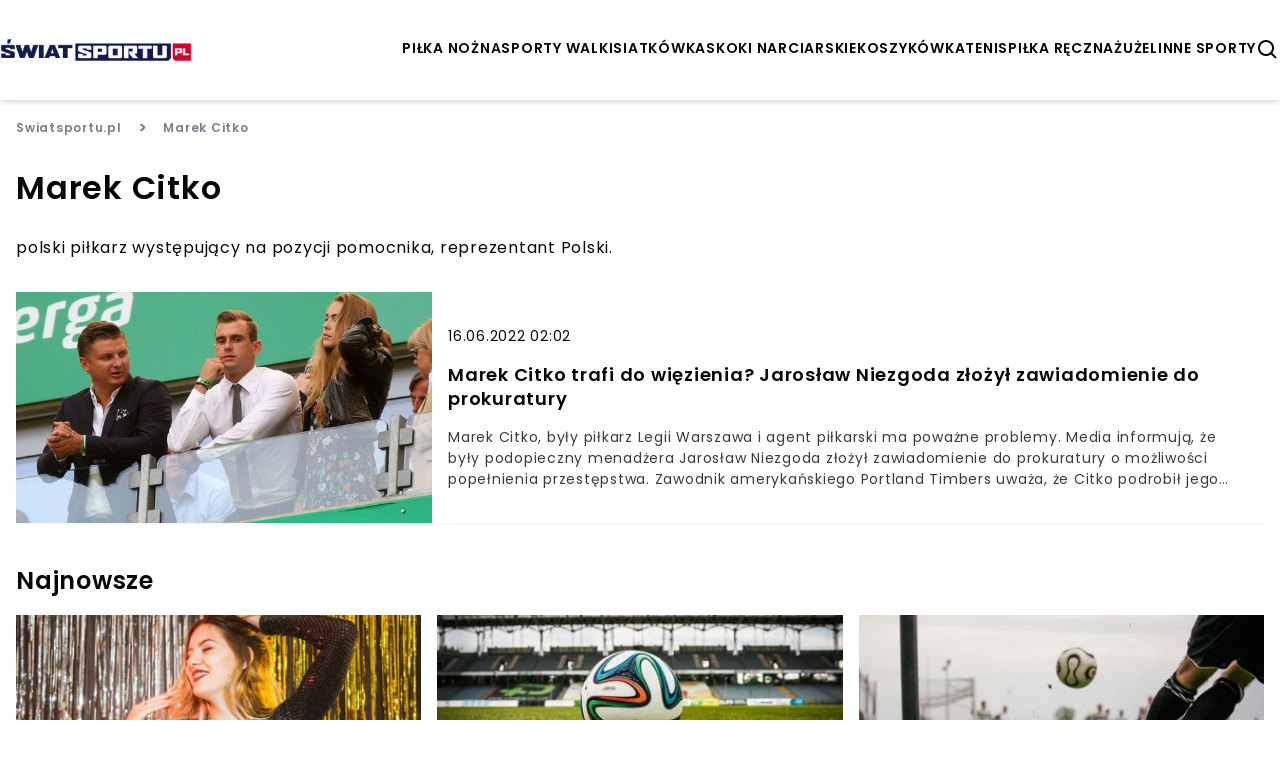

--- FILE ---
content_type: text/html; charset=utf-8
request_url: https://swiatsportu.pl/tematyczne/marek-citko
body_size: 10179
content:


<!doctype html>
<html lang="pl" >
  <head>
    <meta charset="UTF-8">
    <meta name="viewport" content="width=device-width, initial-scale=1">
    <link rel="apple-touch-icon" sizes="57x57" href="https://images.iberion.media/a/swiatsportu/apple-icon-57x57.png" />
    <link rel="apple-touch-icon" sizes="60x60" href="https://images.iberion.media/a/swiatsportu/apple-icon-60x60.png" />
    <link rel="apple-touch-icon" sizes="72x72" href="https://images.iberion.media/a/swiatsportu/apple-icon-72x72.png" />
    <link rel="apple-touch-icon" sizes="76x76" href="https://images.iberion.media/a/swiatsportu/apple-icon-76x76.png" />
    <link rel="apple-touch-icon" sizes="114x114" href="https://images.iberion.media/a/swiatsportu/apple-icon-114x114.png" />
    <link rel="apple-touch-icon" sizes="120x120" href="https://images.iberion.media/a/swiatsportu/apple-icon-120x120.png" />
    <link rel="apple-touch-icon" sizes="144x144" href="https://images.iberion.media/a/swiatsportu/apple-icon-144x144.png" />
    <link rel="apple-touch-icon" sizes="152x152" href="https://images.iberion.media/a/swiatsportu/apple-icon-152x152.png" />
    <link rel="apple-touch-icon" sizes="180x180" href="https://images.iberion.media/a/swiatsportu/apple-icon-180x180.png" />
    <link rel="icon" type="image/png" sizes="192x192" href="https://images.iberion.media/a/swiatsportu/android-icon-192x192.png" />
    <link rel="icon" type="image/png" sizes="32x32" href="https://images.iberion.media/a/swiatsportu/favicon-32x32.png" />
    <link rel="icon" type="image/png" sizes="96x96" href="https://images.iberion.media/a/swiatsportu/favicon-96x96.png" />
    <link rel="icon" type="image/png" sizes="16x16" href="https://images.iberion.media/a/swiatsportu/favicon-16x16.png" />
    <link rel="manifest" href="/manifest.json" />
    <link rel="preconnect" href="https://www.googletagmanager.com/" crossorigin />
    <link rel="preconnect" href="https://fonts.googleapis.com/" crossorigin />
    <link rel="preconnect" href="https://fonts.gstatic.com/" crossorigin />
    
    <meta name="msapplication-TileColor" content="" />
    <meta name="msapplication-TileImage" content="https://images.iberion.media/a/swiatsportu/ms-icon-144x144.png" />
    <meta name="theme-color" content="" />
    <script>
  window.sentryOnLoad = function () {
    Sentry.init({
        sampleRate: 0
    });
  };
</script>
<script src="https://js.sentry-cdn.com/40c43cbb585d4354b4e600ae27704c19.min.js" crossorigin="anonymous"></script>
    
    <script async src="https://images.iberion.media/a/swiatsportu/tag.1098d8c80d1239743395.js" type="text/javascript"></script>
    <title>Marek Citko  - wiadomości tematyczne | Świat Sportu</title>
    <meta name="description" content="Marek Citko  - wiadomości tematyczne" />
    <link rel="canonical" href="https://swiatsportu.pl/tematyczne/marek-citko" />
    <link
        key="rssFeedLink"
        rel="alternate"
        type="application/rss+xml"
        href="https://swiatsportu.pl/rss"
        title="RSS 2.0"
    />
    
    

    <script type="application/ld+json">
        {
            "@context":"https://schema.org",
            "@graph":[
                {
                    "@type": "ImageObject",
                    "@id": "https://images.iberion.media/a/swiatsportu/logo.png",
                    "url": "https://images.iberion.media/a/swiatsportu/logo.png",
                    "contentUrl": "https://images.iberion.media/a/swiatsportu/logo.png",
                    "height": 400,
                    "width": 1200,
                    "caption": "\u015awiat Sportu"
                },
                {
                    "@type": "Organization",
                    "@id": "https://swiatsportu.pl/#/schema/Organization/iberion",
                    "name": "IBERION Sp. z o.o.",
                    "alternateName": "iberion.com",
                    "url": "https://iberion.com",
                    "logo": "https://iberion.com/files/iberion-logo-bl.svg",
                    "sameAs": [
                        "https://iberion.com/",
                        "https://www.facebook.com/iberionpl",
                        "https://x.com/iberioncom",
                        "https://www.linkedin.com/company/grupaiberion/"
                    ]
                },
                {
                    "@type": "WebSite",
                    "@id": "https://swiatsportu.pl/#/schema/WebSite/1",
                    "url": "https://swiatsportu.pl",
                    "name": "\u015awiat Sportu",
                    "alternateName": "swiatsportu.pl",
                    "publisher": {
                        "@id": "https://swiatsportu.pl/#/schema/Organization/1"
                    }
                },
                {
                    "@type": "NewsMediaOrganization",
                    "@id": "https://swiatsportu.pl/#/schema/Organization/1",
                    "url": "https://swiatsportu.pl",
                    "name": "\u015awiat Sportu",
                    "alternateName": "swiatsportu.pl",
                    "legalName": "IBERION Sp. z o.o.",
                    "description": "Wiadomo\u015bci sportowe.",
                    "image": [
                        {
                            "@id": "https://images.iberion.media/a/swiatsportu/logo.png"
                        }
                    ],
                    "email": "redakcja@swiatsportu.pl",
                    "telephone": "(22) 113 14 62",
                    "sameAs": [
                        "https://www.facebook.com/portalosporcie",
                        "https://www.youtube.com/channel/UC9PkeFintq-rJgmedH-n1YQ"
                    ],
                    "logo": {
                        "@id": "https://images.iberion.media/a/swiatsportu/logo.png"
                    },
                    "address": {
                        "@type": "PostalAddress",
                        "addressLocality": "Warszawa",
                        "postalCode": "00-535",
                        "streetAddress": "Plac Trzech Krzy\u017cy 10/14",
                        "addressRegion": "Mazowieckie",
                        "addressCountry": "PL"
                    },
                    "contactPoint": {
                        "@type": "ContactPoint",
                        "telephone": "(22) 113 14 62",
                        "email": "redakcja@swiatsportu.pl",
                        "contactType": "redakcja"
                    },
                    "parentOrganization": {
                        "@type": "Organization",
                        "@id": "https://swiatsportu.pl/#/schema/Organization/iberion"
                    }
                },
                {
                    "@type": "WebPage",
                    "@id": "https://swiatsportu.pl/tematyczne/marek-citko",
                    "url": "https://swiatsportu.pl/tematyczne/marek-citko",
                    "name": "Marek Citko ",
                    "inLanguage": "pl",
                    "isPartOf": {
                        "@id": "https://swiatsportu.pl/#/schema/WebSite/1"
                    },
                    "breadcrumb": {
                        "@id": "https://swiatsportu.pl/#/schema/BreadcrumbList/tematyczne/marek-citko"
                    }
                },
                {
                    "@type": "BreadcrumbList",
                    "@id": "https://swiatsportu.pl/#/schema/BreadcrumbList/tematyczne/marek-citko",
                    "itemListElement": [
                        {
                            "@type": "ListItem",
                            "position": 1,
                            "name": "Świat Sportu",
                            "item": {
                                "@id": "https://swiatsportu.pl"
                            }
                        },
                        {
                            "@type": "ListItem",
                            "position": 2,
                            "name": "Marek Citko "
                        }
                    ]
                }
            ]
        }
    </script>
    
        <meta name="robots" content="noindex,follow">
    
    
    


    
      <script src="https://images.iberion.media/a/swiatsportu/main.1098d8c80d1239743395.js" type="text/javascript"></script>
      <script src="https://images.iberion.media/a/swiatsportu/new_ads.1098d8c80d1239743395.js" type="text/javascript"></script>
        
<script defer id="tag-manager">
    (function (w, d, s, l, i) {
        w[l] = w[l] || []; w[l].push({
            'gtm.start':
                new Date().getTime(), event: 'gtm.js'
        }); var f = d.getElementsByTagName(s)[0],
            j = d.createElement(s), dl = l != 'dataLayer' ? '&l=' + l : ''; j.async = true; j.src =
                'https://www.googletagmanager.com/gtm.js?id=' + i + dl; f.parentNode.insertBefore(j, f);
    })(window, document, 'script', 'dataLayer', 'GTM-WSLBCCJ');
</script>
<script src="https://securepubads.g.doubleclick.net/tag/js/gpt.js"></script>


      

<script type="text/javascript">
	function e(e){var t=!(arguments.length>1&&void 0!==arguments[1])||arguments[1],c=document.createElement("script");c.src=e,t?c.type="module":(c.async=!0,c.type="text/javascript",c.setAttribute("nomodule",""));var n=document.getElementsByTagName("script")[0];n.parentNode.insertBefore(c,n)}function t(t,c,n){var a,o,r;null!==(a=t.marfeel)&&void 0!==a||(t.marfeel={}),null!==(o=(r=t.marfeel).cmd)&&void 0!==o||(r.cmd=[]),t.marfeel.config=n,t.marfeel.config.accountId=c;var i="https://sdk.mrf.io/statics";e("".concat(i,"/marfeel-sdk.js?id=").concat(c),!0),e("".concat(i,"/marfeel-sdk.es5.js?id=").concat(c),!1)}!function(e,c){var n=arguments.length>2&&void 0!==arguments[2]?arguments[2]:{};t(e,c,n)}(window,2690,{} /*config*/);
</script>
      
    
    
    
    
    
    
    
  </head>
  <body >
    <noscript>
      <iframe src="https://www.googletagmanager.com/ns.html?id=GTM-WSLBCCJ"
              height="0" width="0" style="display:none;visibility:hidden"></iframe>
    </noscript>
    
    

    <header class="shadow-md sticky top-0 bg-white z-max topmenu-template">
    <div class="flex w-full md:max-w-screen-xl flex-row justify-between items-center h-20 md:h-24 mx-auto px-4 md:px-0 overflow-hidden">
        
        <div class="flex-initial mt-1 flex flex-row justify-between items-center">
            
            
            
                <a href="/" class="w-32 h-12 md:w-48 md:h-24">
                    <img src="https://images.iberion.media/a/swiatsportu/logo.png" alt="None" class="w-32 h-12 md:w-48 md:h-24 object-contain">
                </a>
            
        </div>
        <div class="flex gap-x-8 mt-1">
            <nav class="nv md:flex gap-x-5">
                
                <a class="uppercase font-semibold flex text-[14px] antialiased"
                    href="/kategorie/pilka-nozna/1">piłka nożna</a>
                
                <a class="uppercase font-semibold flex text-[14px] antialiased"
                    href="/kategorie/sporty-walki/1">sporty walki</a>
                
                <a class="uppercase font-semibold flex text-[14px] antialiased"
                    href="/kategorie/siatkowka/1">siatkówka</a>
                
                <a class="uppercase font-semibold flex text-[14px] antialiased"
                    href="/kategorie/skoki-narciarskie/1">skoki narciarskie</a>
                
                <a class="uppercase font-semibold flex text-[14px] antialiased"
                    href="/kategorie/koszykowka/1">koszykówka</a>
                
                <a class="uppercase font-semibold flex text-[14px] antialiased"
                    href="/kategorie/tenis/1">tenis</a>
                
                <a class="uppercase font-semibold flex text-[14px] antialiased"
                    href="/kategorie/pilka-reczna/1">piłka ręczna</a>
                
                <a class="uppercase font-semibold flex text-[14px] antialiased"
                    href="/kategorie/zuzel/1">żużel</a>
                
                <a class="uppercase font-semibold flex text-[14px] antialiased"
                    href="/kategorie/inne-sporty/1">inne sporty</a>
                
            </nav>
            
                <button type="button" id="search" class="flex w-6 h-6 text-black" aria-label="szukaj">
                    <svg xmlns="http://www.w3.org/2000/svg" fill="#000" viewBox="0 0 24 24" stroke-width="0"
                        stroke="currentColor" class="w-6 h-6">
                        <path stroke-linecap="round" stroke-linejoin="round"
                            d="M10,18c1.846,0,3.543-0.635,4.897-1.688l4.396,4.396l1.414-1.414l-4.396-4.396C17.365,13.543,18,11.846,18,10 c0-4.411-3.589-8-8-8s-8,3.589-8,8S5.589,18,10,18z M10,4c3.309,0,6,2.691,6,6s-2.691,6-6,6s-6-2.691-6-6S6.691,4,10,4z" />
                    </svg>
                </button>
                <button type="button" id="menu" class="md:nv flex w-6 h-6 text-black" aria-label="menu">
                    <svg viewBox="0 0 24 24" focusable="false" class="w-6 h-6">
                        <path d="M4 6H20V8H4zM4 11H20V13H4zM4 16H20V18H4z" fill="currentColor"></path>
                    </svg>
                </button>
                <div id="search-modal" class="bg-black/80 w-screen h-screen top-0 left-0 right-0 bottom-0 overflow-hidden z-[100] fixed scale-y-0">
    <form method="get" action="/szukaj" class="w-full h-full relative">
        <div class="absolute border-b-2 border-white w-4/5 md:w-1/3 text-white  top-1/2 left-1/2 -translate-x-1/2 -translate-y-1/2">
            <div class="flex flex-row justify-end items-center pb-4">
                <div class="pointer" id="search-modal-close">
                    <svg xmlns="http://www.w3.org/2000/svg" fill="#fff" viewBox="0 0 24 24" stroke-width="0"
                        stroke="currentColor" class="w-4 h-4">
                        <path stroke-linecap="round" stroke-linejoin="round"
                            d="M.439,21.44a1.5,1.5,0,0,0,2.122,2.121L11.823,14.3a.25.25,0,0,1,.354,0l9.262,9.263a1.5,1.5,0,1,0,2.122-2.121L14.3,12.177a.25.25,0,0,1,0-.354l9.263-9.262A1.5,1.5,0,0,0,21.439.44L12.177,9.7a.25.25,0,0,1-.354,0L2.561.44A1.5,1.5,0,0,0,.439,2.561L9.7,11.823a.25.25,0,0,1,0,.354Z" />
                    </svg>
                </div>
            </div>
            <div class="flex flex-row justify-start items-center mb-2 space-x-4 w-full">
                <svg xmlns="http://www.w3.org/2000/svg" fill="#fff" viewBox="0 0 24 24" stroke-width="0"
                        stroke="currentColor" class="w-6 h-6">
                        <path stroke-linecap="round" stroke-linejoin="round"
                            d="M10,18c1.846,0,3.543-0.635,4.897-1.688l4.396,4.396l1.414-1.414l-4.396-4.396C17.365,13.543,18,11.846,18,10 c0-4.411-3.589-8-8-8s-8,3.589-8,8S5.589,18,10,18z M10,4c3.309,0,6,2.691,6,6s-2.691,6-6,6s-6-2.691-6-6S6.691,4,10,4z" />
                </svg>
                <input type="text" name="q" id="search-input" placeholder="Wpisz wyszukiwaną frazę" class="text-white font-normal text-xl bg-black/0 w-full"/>
            </div>  
        </div>
    </form>
</div>
                <div id="mobile-menu" class="transition transition-translate bg-white w-screen h-screen top-0 right-0 overflow-hidden z-[100] translate-x-full fixed">
    <div class="flex flex-col space-y-8 justify-center items-center relative h-full">
        <button role="button" aria-label="Otwórz menu" class="pointer absolute top-6 right-6" id="mobile-menu-close">
            <svg xmlns="http://www.w3.org/2000/svg" fill="#000" viewBox="0 0 24 24" stroke-width="0"
                stroke="currentColor" class="w-4 h-4">
                <path stroke-linecap="round" stroke-linejoin="round"
                    d="M.439,21.44a1.5,1.5,0,0,0,2.122,2.121L11.823,14.3a.25.25,0,0,1,.354,0l9.262,9.263a1.5,1.5,0,1,0,2.122-2.121L14.3,12.177a.25.25,0,0,1,0-.354l9.263-9.262A1.5,1.5,0,0,0,21.439.44L12.177,9.7a.25.25,0,0,1-.354,0L2.561.44A1.5,1.5,0,0,0,.439,2.561L9.7,11.823a.25.25,0,0,1,0,.354Z" />
            </svg>
        </button>
        
            <a class="uppercase font-semibold flex text-xl hover:text-xl antialiased transition transition-colors text-gradient-end hover:text-white"
                href="/kategorie/pilka-nozna/1">piłka nożna</a>
        
            <a class="uppercase font-semibold flex text-xl hover:text-xl antialiased transition transition-colors text-gradient-end hover:text-white"
                href="/kategorie/sporty-walki/1">sporty walki</a>
        
            <a class="uppercase font-semibold flex text-xl hover:text-xl antialiased transition transition-colors text-gradient-end hover:text-white"
                href="/kategorie/siatkowka/1">siatkówka</a>
        
            <a class="uppercase font-semibold flex text-xl hover:text-xl antialiased transition transition-colors text-gradient-end hover:text-white"
                href="/kategorie/skoki-narciarskie/1">skoki narciarskie</a>
        
            <a class="uppercase font-semibold flex text-xl hover:text-xl antialiased transition transition-colors text-gradient-end hover:text-white"
                href="/kategorie/koszykowka/1">koszykówka</a>
        
            <a class="uppercase font-semibold flex text-xl hover:text-xl antialiased transition transition-colors text-gradient-end hover:text-white"
                href="/kategorie/tenis/1">tenis</a>
        
            <a class="uppercase font-semibold flex text-xl hover:text-xl antialiased transition transition-colors text-gradient-end hover:text-white"
                href="/kategorie/pilka-reczna/1">piłka ręczna</a>
        
            <a class="uppercase font-semibold flex text-xl hover:text-xl antialiased transition transition-colors text-gradient-end hover:text-white"
                href="/kategorie/zuzel/1">żużel</a>
        
            <a class="uppercase font-semibold flex text-xl hover:text-xl antialiased transition transition-colors text-gradient-end hover:text-white"
                href="/kategorie/inne-sporty/1">inne sporty</a>
        
    </div>
</form>
</div>
            
        </div>
        
    </div>
    
    <div class="w-full h-1 bg-gradient-to-r from-secondary to-primary flex justify-end">
        <div id="progress" class="bg-white h-1 r-0" style="width: 100%"></div>
    </div>
    
    
</header>
    
    <div class="w-full md:max-w-screen-xl mx-auto px-4 md:py-0">
        
    <div class="w-full flex flex-col mb-12">
      <div class="flex flex-col space-y-6 mb-8" >
        <div class="flex overflow-x-scroll md:overflow-x-hidden whitespace-nowrap space-x-4 items-center text-secondary-text mt-4">
          <a class="font-semibold text-secondary-text text-xs hover:font-semibold hover:text-xs" href="/">Swiatsportu.pl</a>
          <span class="font-semibold text-secondary-text">></span>
          <span class="font-semibold text-secondary-text text-xs hover:font-semibold hover:text-xs">Marek Citko </span>
        </div>
        <h1 class="text-lg md:text-3xl font-semibold text-primary-text"> Marek Citko  </h1>
        
          
            <p>polski piłkarz występujący na pozycji pomocnika, reprezentant Polski.</p>
          
        
      </div>
      <div class="">
        <div class="w-full space-y-4">
            
              <div class="flex flex-col sm:flex-row bg-white shadow-sm hover:bg-gray hover:no-underline">
        <div class="w-full w-1/2 h-5/12 md:h-auto md:w-1/3 relative">
            <img loading="lazy" alt="Projekt bez tytułu (54)" width="900" height="500" src="https://images.iberion.media/images/origin/6_CITF_Tw_LM_5ky_E_Fybzbsgb_D_Projekt_bez_tytulu_54_6ff57da8a6.jpg" class="w-full h-full object-cover from-secondary/25 to-primary/25 bg-gradient-to-br" srcset="https://images.iberion.media/images/128/6_CITF_Tw_LM_5ky_E_Fybzbsgb_D_Projekt_bez_tytulu_54_6ff57da8a6.jpg 128w, https://images.iberion.media/images/256/6_CITF_Tw_LM_5ky_E_Fybzbsgb_D_Projekt_bez_tytulu_54_6ff57da8a6.jpg 256w, https://images.iberion.media/images/384/6_CITF_Tw_LM_5ky_E_Fybzbsgb_D_Projekt_bez_tytulu_54_6ff57da8a6.jpg 384w, https://images.iberion.media/images/640/6_CITF_Tw_LM_5ky_E_Fybzbsgb_D_Projekt_bez_tytulu_54_6ff57da8a6.jpg 640w, https://images.iberion.media/images/750/6_CITF_Tw_LM_5ky_E_Fybzbsgb_D_Projekt_bez_tytulu_54_6ff57da8a6.jpg 750w, https://images.iberion.media/images/828/6_CITF_Tw_LM_5ky_E_Fybzbsgb_D_Projekt_bez_tytulu_54_6ff57da8a6.jpg 828w, https://images.iberion.media/images/1080/6_CITF_Tw_LM_5ky_E_Fybzbsgb_D_Projekt_bez_tytulu_54_6ff57da8a6.jpg 1080w, https://images.iberion.media/images/1200/6_CITF_Tw_LM_5ky_E_Fybzbsgb_D_Projekt_bez_tytulu_54_6ff57da8a6.jpg 1200w, https://images.iberion.media/images/1920/6_CITF_Tw_LM_5ky_E_Fybzbsgb_D_Projekt_bez_tytulu_54_6ff57da8a6.jpg 1920w" sizes="(max-width: 800px) 100vw, 50vw"/>
        </div>
        <div class="flex flex-col justify-center h-7/12 md:h-auto w-full sm:w-1/2 md:w-2/3 px-4 py-4 space-y-4">
                <span class="text-xs md:text-sm">16.06.2022 02:02</span>
                <a href="/marek-citko-trafi-do-wiezienia-jaroslaw-niezgoda-zlozyl-zawiadomienie-do-lk160721" class="text-base md:text-lg line-clamp-3 font-semibold leading-4 md:leading-6">Marek Citko trafi do więzienia? Jarosław Niezgoda złożył zawiadomienie do prokuratury</a>
                <p class="text-xs sm:text-sm font-regular no-underline text-lead-text line-clamp-3">Marek Citko, były piłkarz Legii Warszawa i agent piłkarski ma poważne problemy. Media informują, że były podopieczny menadżera Jarosław Niezgoda złożył zawiadomienie do prokuratury o możliwości popełnienia przestępstwa. Zawodnik amerykańskiego Portland Timbers uważa, że Citko podrobił jego podpis na jednym z dokumentów.Marek Citko zdaniem Jarosława Niezgody miał podrobić podpis zawodnika na jednym z dokumentówChodzi o udzielenie pełnomocnictwa na prowadzenie negocjacji z klubami z Kanady i USAProkuratura potwierdziła, że wpłynęło zawiadomienie o możliwości popełnienia przestępstwa przez CitkęMarek Citko w Polsce kojarzony jest głównie dzięki swojej bramce strzelonej Anglikom na Wembley w 1996 roku. Po zakończeniu kariery zawodnika pozostał w piłce nożnej, ale już jako agent piłkarski.Do 2020 roku jednym z jego najbardziej znanych podopiecznych był Jarosław Niezgoda były zawodnik Legii Warszawa, a obecnie amerykańskiego Portland Timbers. Drogi obu panów rozeszły się właśnie na przełomie 2019 i 2020 roku. Szymon Jadczak z WP SportoweFakty informuje, że napastnik miał za złe Citce, że ten zatajał przed nim część rozliczeń z Legią Warszawa, a także nie zajmował się zawodnikiem, kiedy ten przechodził zabieg związany z arytmią serca.</p>
        </div>
    </div>
            
        </div>
        <div class="flex justify-center my-5">
          
        </div>
        <div class="w-full flex flex-col space-8 my-4">
          <a href="/aktualnosci" class="text-lg md:text-2xl font-semibold">Najnowsze</a>
          <div class="flex flex-col mb-12 mt-4">
            <div class="flex grid grid-cols-1 md:grid-cols-3 gap-4 w-full">
              
                <a  href="https://swiatsportu.pl/podroze-a-celebryci-gdzie-najlatwiej-ich-spotkac-rs-wij-190724"  class="flex flex-row md:flex-col bg-white shadow-sm hover:bg-gray h-[108px] md:h-[268px] hover:no-underline">
    <div class="w-4/12 md:w-auto h-auto md:h-[166px] relative">
        <img loading="lazy" alt="kobieta" width="1280" height="720" src="https://images.iberion.media/images/1920/kobieta_ca737917a1.webp" class="w-full h-full object-cover  from-secondary/25 to-primary/25 bg-gradient-to-br" srcset="https://images.iberion.media/images/128/kobieta_ca737917a1.webp 128w, https://images.iberion.media/images/256/kobieta_ca737917a1.webp 256w, https://images.iberion.media/images/384/kobieta_ca737917a1.webp 384w, https://images.iberion.media/images/640/kobieta_ca737917a1.webp 640w, https://images.iberion.media/images/750/kobieta_ca737917a1.webp 750w, https://images.iberion.media/images/828/kobieta_ca737917a1.webp 828w, https://images.iberion.media/images/1080/kobieta_ca737917a1.webp 1080w, https://images.iberion.media/images/1200/kobieta_ca737917a1.webp 1200w, https://images.iberion.media/images/1920/kobieta_ca737917a1.webp 1920w" sizes="(max-width: 800px) 100vw, 384px"/>
       
    </div>
    <div class="flex flex-col justify-center md:justify-between h-auto md:h-7/12 w-8/12 md:w-auto px-4 py-4 space-y-4">
        
        <span class="text-sm text-primary-text line-clamp-3 font-semibold">
            
            
            Podróże a celebryci – gdzie najłatwiej ich spotkać?
        </span>
        
    </div>
</a>
              
                <a  href="https://swiatsportu.pl/euro-2024-gdzie-sie-odbywa-gdzie-ogladac-rs-wij-240624"  class="flex flex-row md:flex-col bg-white shadow-sm hover:bg-gray h-[108px] md:h-[268px] hover:no-underline">
    <div class="w-4/12 md:w-auto h-auto md:h-[166px] relative">
        <img loading="lazy" alt="piłka nożna" width="1280" height="720" src="https://images.iberion.media/images/1920/pilka_nozna_63dcab8caa.webp" class="w-full h-full object-cover  from-secondary/25 to-primary/25 bg-gradient-to-br" srcset="https://images.iberion.media/images/128/pilka_nozna_63dcab8caa.webp 128w, https://images.iberion.media/images/256/pilka_nozna_63dcab8caa.webp 256w, https://images.iberion.media/images/384/pilka_nozna_63dcab8caa.webp 384w, https://images.iberion.media/images/640/pilka_nozna_63dcab8caa.webp 640w, https://images.iberion.media/images/750/pilka_nozna_63dcab8caa.webp 750w, https://images.iberion.media/images/828/pilka_nozna_63dcab8caa.webp 828w, https://images.iberion.media/images/1080/pilka_nozna_63dcab8caa.webp 1080w, https://images.iberion.media/images/1200/pilka_nozna_63dcab8caa.webp 1200w, https://images.iberion.media/images/1920/pilka_nozna_63dcab8caa.webp 1920w" sizes="(max-width: 800px) 100vw, 384px"/>
       
    </div>
    <div class="flex flex-col justify-center md:justify-between h-auto md:h-7/12 w-8/12 md:w-auto px-4 py-4 space-y-4">
        
        <span class="text-sm text-primary-text line-clamp-3 font-semibold">
            
            
            Euro 2024 – gdzie się odbywa? Gdzie oglądać?
        </span>
        
    </div>
</a>
              
                <a  href="https://swiatsportu.pl/jak-rozwija-sie-sport-na-wsi-rs-wij-280424"  class="flex flex-row md:flex-col bg-white shadow-sm hover:bg-gray h-[108px] md:h-[268px] hover:no-underline">
    <div class="w-4/12 md:w-auto h-auto md:h-[166px] relative">
        <img loading="lazy" alt="piłka nożna" width="1280" height="720" src="https://images.iberion.media/images/1920/pilka_nozna_bf62d5081c.webp" class="w-full h-full object-cover  from-secondary/25 to-primary/25 bg-gradient-to-br" srcset="https://images.iberion.media/images/128/pilka_nozna_bf62d5081c.webp 128w, https://images.iberion.media/images/256/pilka_nozna_bf62d5081c.webp 256w, https://images.iberion.media/images/384/pilka_nozna_bf62d5081c.webp 384w, https://images.iberion.media/images/640/pilka_nozna_bf62d5081c.webp 640w, https://images.iberion.media/images/750/pilka_nozna_bf62d5081c.webp 750w, https://images.iberion.media/images/828/pilka_nozna_bf62d5081c.webp 828w, https://images.iberion.media/images/1080/pilka_nozna_bf62d5081c.webp 1080w, https://images.iberion.media/images/1200/pilka_nozna_bf62d5081c.webp 1200w, https://images.iberion.media/images/1920/pilka_nozna_bf62d5081c.webp 1920w" sizes="(max-width: 800px) 100vw, 384px"/>
       
    </div>
    <div class="flex flex-col justify-center md:justify-between h-auto md:h-7/12 w-8/12 md:w-auto px-4 py-4 space-y-4">
        
        <span class="text-sm text-primary-text line-clamp-3 font-semibold">
            
            
            Jak rozwija się sport na wsi?
        </span>
        
    </div>
</a>
              
                <a  href="https://swiatsportu.pl/jacy-sportowcy-maja-najwiecej-followersow-na-instagramie-rs-wij-280424"  class="flex flex-row md:flex-col bg-white shadow-sm hover:bg-gray h-[108px] md:h-[268px] hover:no-underline">
    <div class="w-4/12 md:w-auto h-auto md:h-[166px] relative">
        <img loading="lazy" alt="Instagram" width="1280" height="720" src="https://images.iberion.media/images/1920/Instagram_73c14bbc37.webp" class="w-full h-full object-cover  from-secondary/25 to-primary/25 bg-gradient-to-br" srcset="https://images.iberion.media/images/128/Instagram_73c14bbc37.webp 128w, https://images.iberion.media/images/256/Instagram_73c14bbc37.webp 256w, https://images.iberion.media/images/384/Instagram_73c14bbc37.webp 384w, https://images.iberion.media/images/640/Instagram_73c14bbc37.webp 640w, https://images.iberion.media/images/750/Instagram_73c14bbc37.webp 750w, https://images.iberion.media/images/828/Instagram_73c14bbc37.webp 828w, https://images.iberion.media/images/1080/Instagram_73c14bbc37.webp 1080w, https://images.iberion.media/images/1200/Instagram_73c14bbc37.webp 1200w, https://images.iberion.media/images/1920/Instagram_73c14bbc37.webp 1920w" sizes="(max-width: 800px) 100vw, 384px"/>
       
    </div>
    <div class="flex flex-col justify-center md:justify-between h-auto md:h-7/12 w-8/12 md:w-auto px-4 py-4 space-y-4">
        
        <span class="text-sm text-primary-text line-clamp-3 font-semibold">
            
            
            Jacy sportowcy mają najwięcej followersów na Instagramie?
        </span>
        
    </div>
</a>
              
                <a  href="https://swiatsportu.pl/bushcraft-co-to-za-dyscyplina-sportu-czym-sie-wyroznia-as-wij-270324"  class="flex flex-row md:flex-col bg-white shadow-sm hover:bg-gray h-[108px] md:h-[268px] hover:no-underline">
    <div class="w-4/12 md:w-auto h-auto md:h-[166px] relative">
        <img loading="lazy" alt="ludzie" width="1200" height="700" src="https://images.iberion.media/images/1920/swiatsportu_1_0f98f44d24.webp" class="w-full h-full object-cover  from-secondary/25 to-primary/25 bg-gradient-to-br" srcset="https://images.iberion.media/images/128/swiatsportu_1_0f98f44d24.webp 128w, https://images.iberion.media/images/256/swiatsportu_1_0f98f44d24.webp 256w, https://images.iberion.media/images/384/swiatsportu_1_0f98f44d24.webp 384w, https://images.iberion.media/images/640/swiatsportu_1_0f98f44d24.webp 640w, https://images.iberion.media/images/750/swiatsportu_1_0f98f44d24.webp 750w, https://images.iberion.media/images/828/swiatsportu_1_0f98f44d24.webp 828w, https://images.iberion.media/images/1080/swiatsportu_1_0f98f44d24.webp 1080w, https://images.iberion.media/images/1200/swiatsportu_1_0f98f44d24.webp 1200w, https://images.iberion.media/images/1920/swiatsportu_1_0f98f44d24.webp 1920w" sizes="(max-width: 800px) 100vw, 384px"/>
       
    </div>
    <div class="flex flex-col justify-center md:justify-between h-auto md:h-7/12 w-8/12 md:w-auto px-4 py-4 space-y-4">
        
        <span class="text-sm text-primary-text line-clamp-3 font-semibold">
            
            
            Bushcraft – co to za dyscyplina sportu? Czym się wyróżnia?
        </span>
        
    </div>
</a>
              
                <a  href="https://swiatsportu.pl/jak-technologia-zmienila-skoki-narciarskie-rs-wij-160324"  class="flex flex-row md:flex-col bg-white shadow-sm hover:bg-gray h-[108px] md:h-[268px] hover:no-underline">
    <div class="w-4/12 md:w-auto h-auto md:h-[166px] relative">
        <img loading="lazy" alt="Kamil Stoch" width="1200" height="700" src="https://images.iberion.media/images/1920/Kamil_Stoch_6e09d9925b.webp" class="w-full h-full object-cover  from-secondary/25 to-primary/25 bg-gradient-to-br" srcset="https://images.iberion.media/images/128/Kamil_Stoch_6e09d9925b.webp 128w, https://images.iberion.media/images/256/Kamil_Stoch_6e09d9925b.webp 256w, https://images.iberion.media/images/384/Kamil_Stoch_6e09d9925b.webp 384w, https://images.iberion.media/images/640/Kamil_Stoch_6e09d9925b.webp 640w, https://images.iberion.media/images/750/Kamil_Stoch_6e09d9925b.webp 750w, https://images.iberion.media/images/828/Kamil_Stoch_6e09d9925b.webp 828w, https://images.iberion.media/images/1080/Kamil_Stoch_6e09d9925b.webp 1080w, https://images.iberion.media/images/1200/Kamil_Stoch_6e09d9925b.webp 1200w, https://images.iberion.media/images/1920/Kamil_Stoch_6e09d9925b.webp 1920w" sizes="(max-width: 800px) 100vw, 384px"/>
       
    </div>
    <div class="flex flex-col justify-center md:justify-between h-auto md:h-7/12 w-8/12 md:w-auto px-4 py-4 space-y-4">
        
        <span class="text-sm text-primary-text line-clamp-3 font-semibold">
            
            
            Jak technologia zmieniła skoki narciarskie?
        </span>
        
    </div>
</a>
              
                <a  href="https://swiatsportu.pl/jakie-wystepuja-kontuzje-w-pilce-noznej-as-wij-250224"  class="flex flex-row md:flex-col bg-white shadow-sm hover:bg-gray h-[108px] md:h-[268px] hover:no-underline">
    <div class="w-4/12 md:w-auto h-auto md:h-[166px] relative">
        <img loading="lazy" alt="piłka nożna" width="1280" height="853" src="https://images.iberion.media/images/1920/pilka_nozna_9a7fe41f01.webp" class="w-full h-full object-cover  from-secondary/25 to-primary/25 bg-gradient-to-br" srcset="https://images.iberion.media/images/128/pilka_nozna_9a7fe41f01.webp 128w, https://images.iberion.media/images/256/pilka_nozna_9a7fe41f01.webp 256w, https://images.iberion.media/images/384/pilka_nozna_9a7fe41f01.webp 384w, https://images.iberion.media/images/640/pilka_nozna_9a7fe41f01.webp 640w, https://images.iberion.media/images/750/pilka_nozna_9a7fe41f01.webp 750w, https://images.iberion.media/images/828/pilka_nozna_9a7fe41f01.webp 828w, https://images.iberion.media/images/1080/pilka_nozna_9a7fe41f01.webp 1080w, https://images.iberion.media/images/1200/pilka_nozna_9a7fe41f01.webp 1200w, https://images.iberion.media/images/1920/pilka_nozna_9a7fe41f01.webp 1920w" sizes="(max-width: 800px) 100vw, 384px"/>
       
    </div>
    <div class="flex flex-col justify-center md:justify-between h-auto md:h-7/12 w-8/12 md:w-auto px-4 py-4 space-y-4">
        
        <span class="text-sm text-primary-text line-clamp-3 font-semibold">
            
            
            Jakie występują kontuzje w piłce nożnej?
        </span>
        
    </div>
</a>
              
                <a  href="https://swiatsportu.pl/alpinsportpl-twoje-centrum-sprzetu-outdoorowego-odkryj-niezawodne-produkty-i-przygotuj-sie-na-niesamowite-przygody-na-szlaku-rs-wak-241123"  class="flex flex-row md:flex-col bg-white shadow-sm hover:bg-gray h-[108px] md:h-[268px] hover:no-underline">
    <div class="w-4/12 md:w-auto h-auto md:h-[166px] relative">
        <img loading="lazy" alt="None" width="1200" height="800" src="https://images.iberion.media/images/origin/alpinsport_2b581a2a82.jpg" class="w-full h-full object-cover  from-secondary/25 to-primary/25 bg-gradient-to-br" srcset="https://images.iberion.media/images/128/alpinsport_2b581a2a82.jpg 128w, https://images.iberion.media/images/256/alpinsport_2b581a2a82.jpg 256w, https://images.iberion.media/images/384/alpinsport_2b581a2a82.jpg 384w, https://images.iberion.media/images/640/alpinsport_2b581a2a82.jpg 640w, https://images.iberion.media/images/750/alpinsport_2b581a2a82.jpg 750w, https://images.iberion.media/images/828/alpinsport_2b581a2a82.jpg 828w, https://images.iberion.media/images/1080/alpinsport_2b581a2a82.jpg 1080w, https://images.iberion.media/images/1200/alpinsport_2b581a2a82.jpg 1200w, https://images.iberion.media/images/1920/alpinsport_2b581a2a82.jpg 1920w" sizes="(max-width: 800px) 100vw, 384px"/>
       
    </div>
    <div class="flex flex-col justify-center md:justify-between h-auto md:h-7/12 w-8/12 md:w-auto px-4 py-4 space-y-4">
        
        <span class="text-sm text-primary-text line-clamp-3 font-semibold">
            
            
            AlpinSport.pl - Twoje centrum sprzętu outdoorowego! Odkryj niezawodne produkty i przygotuj się na niesamowite przygody na szlaku!
        </span>
        
    </div>
</a>
              
                <a  href="https://swiatsportu.pl/grupa-krotoski-zostala-sponsorem-strategicznym-polskiego-zwiazku-narciarskiego-rs-wad-070823"  class="flex flex-row md:flex-col bg-white shadow-sm hover:bg-gray h-[108px] md:h-[268px] hover:no-underline">
    <div class="w-4/12 md:w-auto h-auto md:h-[166px] relative">
        <img loading="lazy" alt="Grupa Krotoski" width="4953" height="3302" src="https://images.iberion.media/images/origin/grupa_krotoski_9294f37396.jpg" class="w-full h-full object-cover  from-secondary/25 to-primary/25 bg-gradient-to-br" srcset="https://images.iberion.media/images/128/grupa_krotoski_9294f37396.jpg 128w, https://images.iberion.media/images/256/grupa_krotoski_9294f37396.jpg 256w, https://images.iberion.media/images/384/grupa_krotoski_9294f37396.jpg 384w, https://images.iberion.media/images/640/grupa_krotoski_9294f37396.jpg 640w, https://images.iberion.media/images/750/grupa_krotoski_9294f37396.jpg 750w, https://images.iberion.media/images/828/grupa_krotoski_9294f37396.jpg 828w, https://images.iberion.media/images/1080/grupa_krotoski_9294f37396.jpg 1080w, https://images.iberion.media/images/1200/grupa_krotoski_9294f37396.jpg 1200w, https://images.iberion.media/images/1920/grupa_krotoski_9294f37396.jpg 1920w" sizes="(max-width: 800px) 100vw, 384px"/>
       
    </div>
    <div class="flex flex-col justify-center md:justify-between h-auto md:h-7/12 w-8/12 md:w-auto px-4 py-4 space-y-4">
        
        <span class="text-sm text-primary-text line-clamp-3 font-semibold">
            
            
            Grupa Krotoski została sponsorem strategicznym Polskiego Związku Narciarskiego
        </span>
        
    </div>
</a>
              
                <a  href="https://swiatsportu.pl/pilka-reczna-pomysl-na-fantastyczne-wykorzystanie-bonusu-powitalnego-superbet-rs-wmm-270723"  class="flex flex-row md:flex-col bg-white shadow-sm hover:bg-gray h-[108px] md:h-[268px] hover:no-underline">
    <div class="w-4/12 md:w-auto h-auto md:h-[166px] relative">
        <img loading="lazy" alt="None" width="1000" height="667" src="https://images.iberion.media/images/origin/shutterstock_1798445176_73b613cbe6.jpg" class="w-full h-full object-cover  from-secondary/25 to-primary/25 bg-gradient-to-br" srcset="https://images.iberion.media/images/128/shutterstock_1798445176_73b613cbe6.jpg 128w, https://images.iberion.media/images/256/shutterstock_1798445176_73b613cbe6.jpg 256w, https://images.iberion.media/images/384/shutterstock_1798445176_73b613cbe6.jpg 384w, https://images.iberion.media/images/640/shutterstock_1798445176_73b613cbe6.jpg 640w, https://images.iberion.media/images/750/shutterstock_1798445176_73b613cbe6.jpg 750w, https://images.iberion.media/images/828/shutterstock_1798445176_73b613cbe6.jpg 828w, https://images.iberion.media/images/1080/shutterstock_1798445176_73b613cbe6.jpg 1080w, https://images.iberion.media/images/1200/shutterstock_1798445176_73b613cbe6.jpg 1200w, https://images.iberion.media/images/1920/shutterstock_1798445176_73b613cbe6.jpg 1920w" sizes="(max-width: 800px) 100vw, 384px"/>
       
    </div>
    <div class="flex flex-col justify-center md:justify-between h-auto md:h-7/12 w-8/12 md:w-auto px-4 py-4 space-y-4">
        
        <span class="text-sm text-primary-text line-clamp-3 font-semibold">
            
            
            Piłka ręczna – pomysł na fantastyczne wykorzystanie Bonusu powitalnego SuperBet
        </span>
        
    </div>
</a>
              
                <a  href="https://swiatsportu.pl/jaki-meski-rower-elektryczny-wybrac-do-jazdy-po-gorach-oto-na-co-warto-zwrocic-uwage-rs-xx-300523"  class="flex flex-row md:flex-col bg-white shadow-sm hover:bg-gray h-[108px] md:h-[268px] hover:no-underline">
    <div class="w-4/12 md:w-auto h-auto md:h-[166px] relative">
        <img loading="lazy" alt="None" width="1400" height="934" src="https://images.iberion.media/images/origin/biking_leisure_black_sky_riding1_dad2f60cd2.jpg" class="w-full h-full object-cover  from-secondary/25 to-primary/25 bg-gradient-to-br" srcset="https://images.iberion.media/images/128/biking_leisure_black_sky_riding1_dad2f60cd2.jpg 128w, https://images.iberion.media/images/256/biking_leisure_black_sky_riding1_dad2f60cd2.jpg 256w, https://images.iberion.media/images/384/biking_leisure_black_sky_riding1_dad2f60cd2.jpg 384w, https://images.iberion.media/images/640/biking_leisure_black_sky_riding1_dad2f60cd2.jpg 640w, https://images.iberion.media/images/750/biking_leisure_black_sky_riding1_dad2f60cd2.jpg 750w, https://images.iberion.media/images/828/biking_leisure_black_sky_riding1_dad2f60cd2.jpg 828w, https://images.iberion.media/images/1080/biking_leisure_black_sky_riding1_dad2f60cd2.jpg 1080w, https://images.iberion.media/images/1200/biking_leisure_black_sky_riding1_dad2f60cd2.jpg 1200w, https://images.iberion.media/images/1920/biking_leisure_black_sky_riding1_dad2f60cd2.jpg 1920w" sizes="(max-width: 800px) 100vw, 384px"/>
       
    </div>
    <div class="flex flex-col justify-center md:justify-between h-auto md:h-7/12 w-8/12 md:w-auto px-4 py-4 space-y-4">
        
        <span class="text-sm text-primary-text line-clamp-3 font-semibold">
            
            
            Jaki męski rower elektryczny wybrać do jazdy po górach? Oto, na co warto zwrócić uwagę!
        </span>
        
    </div>
</a>
              
                <a  href="https://swiatsportu.pl/final-ligi-mistrzow-2023-najwazniejsze-informacje-rs-xx-180523"  class="flex flex-row md:flex-col bg-white shadow-sm hover:bg-gray h-[108px] md:h-[268px] hover:no-underline">
    <div class="w-4/12 md:w-auto h-auto md:h-[166px] relative">
        <img loading="lazy" alt="None" width="1000" height="703" src="https://images.iberion.media/images/origin/champions_league_c3506cddcd.jpg" class="w-full h-full object-cover  from-secondary/25 to-primary/25 bg-gradient-to-br" srcset="https://images.iberion.media/images/128/champions_league_c3506cddcd.jpg 128w, https://images.iberion.media/images/256/champions_league_c3506cddcd.jpg 256w, https://images.iberion.media/images/384/champions_league_c3506cddcd.jpg 384w, https://images.iberion.media/images/640/champions_league_c3506cddcd.jpg 640w, https://images.iberion.media/images/750/champions_league_c3506cddcd.jpg 750w, https://images.iberion.media/images/828/champions_league_c3506cddcd.jpg 828w, https://images.iberion.media/images/1080/champions_league_c3506cddcd.jpg 1080w, https://images.iberion.media/images/1200/champions_league_c3506cddcd.jpg 1200w, https://images.iberion.media/images/1920/champions_league_c3506cddcd.jpg 1920w" sizes="(max-width: 800px) 100vw, 384px"/>
       
    </div>
    <div class="flex flex-col justify-center md:justify-between h-auto md:h-7/12 w-8/12 md:w-auto px-4 py-4 space-y-4">
        
        <span class="text-sm text-primary-text line-clamp-3 font-semibold">
            
            
            Finał Ligi Mistrzów 2023 – najważniejsze informacje
        </span>
        
    </div>
</a>
              
            </div>
          </div>
        </div>
      </div>
    </div>
  
    </div>


    
      
<div class="text-satoshi bg-gray-neutral">
    <div class="nv md:block">
        <div id="seo-footer-desktop" class="max-w-7xl mx-auto pt-10 px-4 h-60 overflow-y-hidden">
            <div class="w-full grid grid-cols-3">
                
                    <div class="col-span-1 pl-2 md:pl-20 mb-10 overflow-x-hidden">
                        <span class="font-bold color_text">Aktualności</span>
                        <div class="grid grd-cols-1">
                            
                                <div class="col-span-1">
                                    <a href="https://goniec.pl/kategorie/fakty">Fakty</a>
                                </div>
                            
                                <div class="col-span-1">
                                    <a href="https://swiatgwiazd.pl/kategorie/newsy">Wiadomości o gwiazdach</a>
                                </div>
                            
                                <div class="col-span-1">
                                    <a href="https://wiadomosci.goniec.pl/kategorie/polityka">Wiadomości polityczne</a>
                                </div>
                            
                                <div class="col-span-1">
                                    <a href="https://turysci.pl/kategorie/europa">Wiadomości turystyczne z Europy</a>
                                </div>
                            
                                <div class="col-span-1">
                                    <a href="https://pacjenci.pl/kategorie/zdrowie">Wiadomości zdrowotne</a>
                                </div>
                            
                                <div class="col-span-1">
                                    <a href="https://turysci.pl/tematyczne/polska">Wiadomości turystyczne z Polski</a>
                                </div>
                            
                        </div>
                    </div>
                
                    <div class="col-span-1 pl-2 md:pl-20 mb-10 overflow-x-hidden">
                        <span class="font-bold color_text">Kultura</span>
                        <div class="grid grd-cols-1">
                            
                                <div class="col-span-1">
                                    <a href="https://lifestyle.lelum.pl/kategorie/programy">Programy TV</a>
                                </div>
                            
                                <div class="col-span-1">
                                    <a href="https://rozrywka.goniec.pl/kategorie/telewizja">Informacje telewizyjne</a>
                                </div>
                            
                                <div class="col-span-1">
                                    <a href="https://telewizja.swiatgwiazd.pl/kategorie/rozrywka">Wiadomości ze świata rozrywki</a>
                                </div>
                            
                                <div class="col-span-1">
                                    <a href="https://kobieta.swiatgwiazd.pl/kategorie/styl-zycia">Styl życia</a>
                                </div>
                            
                                <div class="col-span-1">
                                    <a href="https://lelum.pl/tematyczne/polskie-gwiazdy">Wiadomości o polskich gwiazdach</a>
                                </div>
                            
                                <div class="col-span-1">
                                    <a href="https://telewizja.swiatgwiazd.pl/tematyczne/filmy-i-seriale">Filmy i seriale</a>
                                </div>
                            
                                <div class="col-span-1">
                                    <a href="https://rozrywka.goniec.pl/tematyczne/gwiazdy">Gwiazdy i celebryci</a>
                                </div>
                            
                        </div>
                    </div>
                
                    <div class="col-span-1 pl-2 md:pl-20 mb-10 overflow-x-hidden">
                        <span class="font-bold color_text">Życie codzienne</span>
                        <div class="grid grd-cols-1">
                            
                                <div class="col-span-1">
                                    <a href="https://www.biznesinfo.pl/kategorie/finanse">Wiadomości finansowe</a>
                                </div>
                            
                                <div class="col-span-1">
                                    <a href="https://goniec.pl/tematyczne/pieniadze">Pieniądze - najnowsze informacje</a>
                                </div>
                            
                                <div class="col-span-1">
                                    <a href="https://tech.biznesinfo.pl/kategorie/internet-i-tv">Internet i Telewizja</a>
                                </div>
                            
                                <div class="col-span-1">
                                    <a href="https://silver.lelum.pl/kategorie/z-zycia-wziete">Z życia wzięta</a>
                                </div>
                            
                                <div class="col-span-1">
                                    <a href="https://domekiogrodek.pl/kategorie/ogrod-i-taras">Ogród i taras - porady</a>
                                </div>
                            
                                <div class="col-span-1">
                                    <a href="https://rolnikinfo.pl/tematyczne/rolnictwo">Rolnictwo</a>
                                </div>
                            
                                <div class="col-span-1">
                                    <a href="https://pacjenci.pl/tematyczne/dieta-pacjenci">Dieta</a>
                                </div>
                            
                        </div>
                    </div>
                
                    <div class="col-span-1 pl-2 md:pl-20 mb-10 overflow-x-hidden">
                        <span class="font-bold color_text">Hobby i natura</span>
                        <div class="grid grd-cols-1">
                            
                                <div class="col-span-1">
                                    <a href="https://swiatzwierzat.pl/kategorie/psy">Psy</a>
                                </div>
                            
                                <div class="col-span-1">
                                    <a href="https://swiatzwierzat.pl/tematyczne/kot">Koty</a>
                                </div>
                            
                                <div class="col-span-1">
                                    <a href="https://domekiogrodek.pl/tematyczne/rosliny">Rośliny</a>
                                </div>
                            
                                <div class="col-span-1">
                                    <a href="https://tech.biznesinfo.pl/tematyczne/technologia">Nowe technologie</a>
                                </div>
                            
                                <div class="col-span-1">
                                    <a href="https://silver.lelum.pl/tematyczne/znaki-zodiaku">Znaki zodiaku</a>
                                </div>
                            
                                <div class="col-span-1">
                                    <a href="https://sport.goniec.pl/kategorie/pilka-nozna">Piłka nożna</a>
                                </div>
                            
                                <div class="col-span-1">
                                    <a href="https://sport.goniec.pl/tematyczne/reprezentacja-polski">Reprezentacja Polski</a>
                                </div>
                            
                        </div>
                    </div>
                
                    <div class="col-span-1 pl-2 md:pl-20 mb-10 overflow-x-hidden">
                        <span class="font-bold color_text">Najchętniej czytane</span>
                        <div class="grid grd-cols-1">
                            
                                <div class="col-span-1">
                                    <a href="https://swiatsportu.pl/jak-technologia-zmienila-skoki-narciarskie-rs-wij-160324">Jak technologia zmieniła skoki narciarskie?</a>
                                </div>
                            
                                <div class="col-span-1">
                                    <a href="https://swiatsportu.pl/jakie-wystepuja-kontuzje-w-pilce-noznej-as-wij-250224">Jakie występują kontuzje w piłce nożnej?</a>
                                </div>
                            
                                <div class="col-span-1">
                                    <a href="https://zestadionu.pl/zdrowa-dieta-dla-osob-aktywnych-fizycznie-o-jakich-produktach-warto-pamietac">Zdrowa dieta dla osób aktywnych fizycznie</a>
                                </div>
                            
                                <div class="col-span-1">
                                    <a href="https://zestadionu.pl/mieszkanie-i-ogrod-w-dobie-nowoczesnych-technologii-czym-jest-smarthouse">Mieszkanie i ogród w dobie nowoczesnych technologii</a>
                                </div>
                            
                                <div class="col-span-1">
                                    <a href="https://zestadionu.pl/jakie-wymiary-ma-bramka-do-pilki-noznej">Jakie wymiary ma bramka do piłki nożnej?</a>
                                </div>
                            
                        </div>
                    </div>
                
            </div>
        </div>
        <div class="seo-footer-down w-full mx-auto border-y border-slate-200  py-3 flex justify-center items-center space-x-2 hover:underline cursor-pointer"  onClick="seoFooter()">
            <button class=" text-sm font-semibold">WIĘCEJ TEMATÓW</button>
            <svg xmlns="http://www.w3.org/2000/svg" fill="none" viewBox="0 0 24 24" stroke-width="1.5" stroke="currentColor" class="w-4 h-4">
                <path stroke-linecap="round" stroke-linejoin="round" d="m19.5 8.25-7.5 7.5-7.5-7.5" />
            </svg>          
        </div>
        <div  class="seo-footer-up w-full mx-auto border-y border-slate-200  py-3 flex justify-center items-center space-x-2 hover:underline cursor-pointer nv" onClick="seoFooter()">
            <button class="text-sm font-semibold">MNIEJ TEMATÓW</button>
            <svg xmlns="http://www.w3.org/2000/svg" fill="none" viewBox="0 0 24 24" stroke-width="1.5" stroke="currentColor" class="w-4 h-4">
                <path stroke-linecap="round" stroke-linejoin="round" d="m4.5 15.75 7.5-7.5 7.5 7.5" />
            </svg>         
        </div>
    </div>
    <div class="flex md:nv flex-col">
        
            <div class="px-4 " id="seo_footer_column_1">
                <div class="flex justify-between items-center border-b border-gray py-2 cursor-pointer" onClick="seoFooterMobileColumn('seo_footer_column_1')">
                    <span class="font-bold color_text">Aktualności</span>
                    <div class="seo-footer-column-down">
                        <svg xmlns="http://www.w3.org/2000/svg" fill="none" viewBox="0 0 24 24" stroke-width="1.5" stroke="currentColor" class="w-4 h-4">
                            <path stroke-linecap="round" stroke-linejoin="round" d="m19.5 8.25-7.5 7.5-7.5-7.5" />
                        </svg>          
                    </div>
                    <div class="nv seo-footer-column-up">
                        <svg xmlns="http://www.w3.org/2000/svg" fill="none" viewBox="0 0 24 24" stroke-width="1.5" stroke="currentColor" class="w-4 h-4">
                            <path stroke-linecap="round" stroke-linejoin="round" d="m4.5 15.75 7.5-7.5 7.5 7.5" />
                        </svg>         
                    </div>
                </div>
                <div class="grid grd-cols-1 nv seo-footer-mobile-links">
                    
                        <div class="col-span-1">
                            <a href="https://goniec.pl/kategorie/fakty">Fakty</a>
                        </div>
                    
                        <div class="col-span-1">
                            <a href="https://swiatgwiazd.pl/kategorie/newsy">Wiadomości o gwiazdach</a>
                        </div>
                    
                        <div class="col-span-1">
                            <a href="https://wiadomosci.goniec.pl/kategorie/polityka">Wiadomości polityczne</a>
                        </div>
                    
                        <div class="col-span-1">
                            <a href="https://turysci.pl/kategorie/europa">Wiadomości turystyczne z Europy</a>
                        </div>
                    
                        <div class="col-span-1">
                            <a href="https://pacjenci.pl/kategorie/zdrowie">Wiadomości zdrowotne</a>
                        </div>
                    
                        <div class="col-span-1">
                            <a href="https://turysci.pl/tematyczne/polska">Wiadomości turystyczne z Polski</a>
                        </div>
                    
                </div>
            </div>
        
            <div class="px-4 " id="seo_footer_column_2">
                <div class="flex justify-between items-center border-b border-gray py-2 cursor-pointer" onClick="seoFooterMobileColumn('seo_footer_column_2')">
                    <span class="font-bold color_text">Kultura</span>
                    <div class="seo-footer-column-down">
                        <svg xmlns="http://www.w3.org/2000/svg" fill="none" viewBox="0 0 24 24" stroke-width="1.5" stroke="currentColor" class="w-4 h-4">
                            <path stroke-linecap="round" stroke-linejoin="round" d="m19.5 8.25-7.5 7.5-7.5-7.5" />
                        </svg>          
                    </div>
                    <div class="nv seo-footer-column-up">
                        <svg xmlns="http://www.w3.org/2000/svg" fill="none" viewBox="0 0 24 24" stroke-width="1.5" stroke="currentColor" class="w-4 h-4">
                            <path stroke-linecap="round" stroke-linejoin="round" d="m4.5 15.75 7.5-7.5 7.5 7.5" />
                        </svg>         
                    </div>
                </div>
                <div class="grid grd-cols-1 nv seo-footer-mobile-links">
                    
                        <div class="col-span-1">
                            <a href="https://lifestyle.lelum.pl/kategorie/programy">Programy TV</a>
                        </div>
                    
                        <div class="col-span-1">
                            <a href="https://rozrywka.goniec.pl/kategorie/telewizja">Informacje telewizyjne</a>
                        </div>
                    
                        <div class="col-span-1">
                            <a href="https://telewizja.swiatgwiazd.pl/kategorie/rozrywka">Wiadomości ze świata rozrywki</a>
                        </div>
                    
                        <div class="col-span-1">
                            <a href="https://kobieta.swiatgwiazd.pl/kategorie/styl-zycia">Styl życia</a>
                        </div>
                    
                        <div class="col-span-1">
                            <a href="https://lelum.pl/tematyczne/polskie-gwiazdy">Wiadomości o polskich gwiazdach</a>
                        </div>
                    
                        <div class="col-span-1">
                            <a href="https://telewizja.swiatgwiazd.pl/tematyczne/filmy-i-seriale">Filmy i seriale</a>
                        </div>
                    
                        <div class="col-span-1">
                            <a href="https://rozrywka.goniec.pl/tematyczne/gwiazdy">Gwiazdy i celebryci</a>
                        </div>
                    
                </div>
            </div>
        
            <div class="px-4 " id="seo_footer_column_3">
                <div class="flex justify-between items-center border-b border-gray py-2 cursor-pointer" onClick="seoFooterMobileColumn('seo_footer_column_3')">
                    <span class="font-bold color_text">Życie codzienne</span>
                    <div class="seo-footer-column-down">
                        <svg xmlns="http://www.w3.org/2000/svg" fill="none" viewBox="0 0 24 24" stroke-width="1.5" stroke="currentColor" class="w-4 h-4">
                            <path stroke-linecap="round" stroke-linejoin="round" d="m19.5 8.25-7.5 7.5-7.5-7.5" />
                        </svg>          
                    </div>
                    <div class="nv seo-footer-column-up">
                        <svg xmlns="http://www.w3.org/2000/svg" fill="none" viewBox="0 0 24 24" stroke-width="1.5" stroke="currentColor" class="w-4 h-4">
                            <path stroke-linecap="round" stroke-linejoin="round" d="m4.5 15.75 7.5-7.5 7.5 7.5" />
                        </svg>         
                    </div>
                </div>
                <div class="grid grd-cols-1 nv seo-footer-mobile-links">
                    
                        <div class="col-span-1">
                            <a href="https://www.biznesinfo.pl/kategorie/finanse">Wiadomości finansowe</a>
                        </div>
                    
                        <div class="col-span-1">
                            <a href="https://goniec.pl/tematyczne/pieniadze">Pieniądze - najnowsze informacje</a>
                        </div>
                    
                        <div class="col-span-1">
                            <a href="https://tech.biznesinfo.pl/kategorie/internet-i-tv">Internet i Telewizja</a>
                        </div>
                    
                        <div class="col-span-1">
                            <a href="https://silver.lelum.pl/kategorie/z-zycia-wziete">Z życia wzięta</a>
                        </div>
                    
                        <div class="col-span-1">
                            <a href="https://domekiogrodek.pl/kategorie/ogrod-i-taras">Ogród i taras - porady</a>
                        </div>
                    
                        <div class="col-span-1">
                            <a href="https://rolnikinfo.pl/tematyczne/rolnictwo">Rolnictwo</a>
                        </div>
                    
                        <div class="col-span-1">
                            <a href="https://pacjenci.pl/tematyczne/dieta-pacjenci">Dieta</a>
                        </div>
                    
                </div>
            </div>
        
            <div class="px-4 " id="seo_footer_column_4">
                <div class="flex justify-between items-center border-b border-gray py-2 cursor-pointer" onClick="seoFooterMobileColumn('seo_footer_column_4')">
                    <span class="font-bold color_text">Hobby i natura</span>
                    <div class="seo-footer-column-down">
                        <svg xmlns="http://www.w3.org/2000/svg" fill="none" viewBox="0 0 24 24" stroke-width="1.5" stroke="currentColor" class="w-4 h-4">
                            <path stroke-linecap="round" stroke-linejoin="round" d="m19.5 8.25-7.5 7.5-7.5-7.5" />
                        </svg>          
                    </div>
                    <div class="nv seo-footer-column-up">
                        <svg xmlns="http://www.w3.org/2000/svg" fill="none" viewBox="0 0 24 24" stroke-width="1.5" stroke="currentColor" class="w-4 h-4">
                            <path stroke-linecap="round" stroke-linejoin="round" d="m4.5 15.75 7.5-7.5 7.5 7.5" />
                        </svg>         
                    </div>
                </div>
                <div class="grid grd-cols-1 nv seo-footer-mobile-links">
                    
                        <div class="col-span-1">
                            <a href="https://swiatzwierzat.pl/kategorie/psy">Psy</a>
                        </div>
                    
                        <div class="col-span-1">
                            <a href="https://swiatzwierzat.pl/tematyczne/kot">Koty</a>
                        </div>
                    
                        <div class="col-span-1">
                            <a href="https://domekiogrodek.pl/tematyczne/rosliny">Rośliny</a>
                        </div>
                    
                        <div class="col-span-1">
                            <a href="https://tech.biznesinfo.pl/tematyczne/technologia">Nowe technologie</a>
                        </div>
                    
                        <div class="col-span-1">
                            <a href="https://silver.lelum.pl/tematyczne/znaki-zodiaku">Znaki zodiaku</a>
                        </div>
                    
                        <div class="col-span-1">
                            <a href="https://sport.goniec.pl/kategorie/pilka-nozna">Piłka nożna</a>
                        </div>
                    
                        <div class="col-span-1">
                            <a href="https://sport.goniec.pl/tematyczne/reprezentacja-polski">Reprezentacja Polski</a>
                        </div>
                    
                </div>
            </div>
        
            <div class="px-4 " id="seo_footer_column_5">
                <div class="flex justify-between items-center border-b border-gray py-2 cursor-pointer" onClick="seoFooterMobileColumn('seo_footer_column_5')">
                    <span class="font-bold color_text">Najchętniej czytane</span>
                    <div class="seo-footer-column-down">
                        <svg xmlns="http://www.w3.org/2000/svg" fill="none" viewBox="0 0 24 24" stroke-width="1.5" stroke="currentColor" class="w-4 h-4">
                            <path stroke-linecap="round" stroke-linejoin="round" d="m19.5 8.25-7.5 7.5-7.5-7.5" />
                        </svg>          
                    </div>
                    <div class="nv seo-footer-column-up">
                        <svg xmlns="http://www.w3.org/2000/svg" fill="none" viewBox="0 0 24 24" stroke-width="1.5" stroke="currentColor" class="w-4 h-4">
                            <path stroke-linecap="round" stroke-linejoin="round" d="m4.5 15.75 7.5-7.5 7.5 7.5" />
                        </svg>         
                    </div>
                </div>
                <div class="grid grd-cols-1 nv seo-footer-mobile-links">
                    
                        <div class="col-span-1">
                            <a href="https://swiatsportu.pl/jak-technologia-zmienila-skoki-narciarskie-rs-wij-160324">Jak technologia zmieniła skoki narciarskie?</a>
                        </div>
                    
                        <div class="col-span-1">
                            <a href="https://swiatsportu.pl/jakie-wystepuja-kontuzje-w-pilce-noznej-as-wij-250224">Jakie występują kontuzje w piłce nożnej?</a>
                        </div>
                    
                        <div class="col-span-1">
                            <a href="https://zestadionu.pl/zdrowa-dieta-dla-osob-aktywnych-fizycznie-o-jakich-produktach-warto-pamietac">Zdrowa dieta dla osób aktywnych fizycznie</a>
                        </div>
                    
                        <div class="col-span-1">
                            <a href="https://zestadionu.pl/mieszkanie-i-ogrod-w-dobie-nowoczesnych-technologii-czym-jest-smarthouse">Mieszkanie i ogród w dobie nowoczesnych technologii</a>
                        </div>
                    
                        <div class="col-span-1">
                            <a href="https://zestadionu.pl/jakie-wymiary-ma-bramka-do-pilki-noznej">Jakie wymiary ma bramka do piłki nożnej?</a>
                        </div>
                    
                </div>
            </div>
        
        
    </div>
</div>


    
    <footer class="w-full bg-dark-gray overflow-x-hidden">
    <div class="max-w-screen-lg mx-auto">
        <div class="pt-12 pb-2 px-4 md:px-0">
            <div class="text-gray">
                Znajdź nas
            </div>
            <div class="flex justify-between flex-wrap w-full md:w-1/2 mt-4 mb-2">
                <div class="flex flex-col space-y-4">
                    
                        <a href="https://www.facebook.com/portalosporcie" class="flex gap-2">
                            <div>
                                <svg viewBox="0 0 24 24" class="w-6 h-6 fill-gray">
                                    <path
                                        d="M13.397,20.997v-8.196h2.765l0.411-3.209h-3.176V7.548c0-0.926,0.258-1.56,1.587-1.56h1.684V3.127 C15.849,3.039,15.025,2.997,14.201,3c-2.444,0-4.122,1.492-4.122,4.231v2.355H7.332v3.209h2.753v8.202H13.397z"
                                        
                                    ></path>
                                </svg>
                            </div>
                            <span class="text-gray">Facebook</span>
                        </a>
                    
                    
                    
                </div>
                <div class="flex flex-col space-y-4">
                    <a href="/kontakt" class="text-gray decoration-gray">
                    Kontakt
                    </a>
                    <a href="/regulamin" class="text-gray decoration-gray">
                    Regulamin
                    </a>
                    <a href="/polityka-prywatnosci" class="text-gray decoration-gray">
                    Polityka prywatności
                    </a>
                </div>
                <div class="flex flex-col space-y-4">
                    <a href="/autorzy" class="text-gray decoration-gray">
                    Autorzy artykułów
                    </a>
                    <a href="/archiwum" class="text-gray decoration-gray">
                    Archiwum
                    </a>
                    <a href="/rss" class="text-gray decoration-gray">
                    RSS
                    </a>
                </div>
            </div>
            <div class="text-right">
                <span class="text-xs text-secondary-text font-normal">Copyright © 2023. Iberion. All rights reserved.</span>
            </div>
        </div>
    </div>
    <div class="w-full border-t border-gray">
        <div class="max-w-screen-lg mx-auto">
            <div class="flex flex-col md:flex-row gap-x-4 py-8">
                <span class="font-normal text-gray text-xs whitespace-nowrap px-4 md:px-0">
                NASZE SERWISY:
                </span>
                <div class="grid grid-cols-2 px-4 mt-8 md:mt-0 md:px-0 md:flex md:flex-wrap justify-between md:justify-start items-start gap-6">
                
                    <a href="https://iberion.com" class="text-gray decoration-gray uppercase font-semibold text-xs md:text-sm text-ellipsis">Iberion.com</a>
                
                    <a href="https://www.biznesinfo.pl/" class="text-gray decoration-gray uppercase font-semibold text-xs md:text-sm text-ellipsis">biznesinfo.pl</a>
                
                    <a href="https://www.rolnikinfo.pl/" class="text-gray decoration-gray uppercase font-semibold text-xs md:text-sm text-ellipsis">rolnikinfo.pl</a>
                
                    <a href="https://pacjenci.pl/" class="text-gray decoration-gray uppercase font-semibold text-xs md:text-sm text-ellipsis">pacjenci.pl</a>
                
                    <a href="https://gotowanie.smakosze.pl/" class="text-gray decoration-gray uppercase font-semibold text-xs md:text-sm text-ellipsis">gotowanie.smakosze.pl</a>
                
                    <a href="https://news.swiatgwiazd.pl/" class="text-gray decoration-gray uppercase font-semibold text-xs md:text-sm text-ellipsis">news.swiatgwiazd.pl</a>
                
                    <a href="https://goniec.pl/" class="text-gray decoration-gray uppercase font-semibold text-xs md:text-sm text-ellipsis">goniec.pl</a>
                
                    <a href="https://goracetematy.pl/" class="text-gray decoration-gray uppercase font-semibold text-xs md:text-sm text-ellipsis">goracetematy.pl</a>
                
                    <a href="https://dieta.pacjenci.pl/" class="text-gray decoration-gray uppercase font-semibold text-xs md:text-sm text-ellipsis">dieta.pacjenci.pl</a>
                
                </div>
            </div>
        </div>  
    </div>
</footer>

  <script defer src="https://static.cloudflareinsights.com/beacon.min.js/vcd15cbe7772f49c399c6a5babf22c1241717689176015" integrity="sha512-ZpsOmlRQV6y907TI0dKBHq9Md29nnaEIPlkf84rnaERnq6zvWvPUqr2ft8M1aS28oN72PdrCzSjY4U6VaAw1EQ==" data-cf-beacon='{"version":"2024.11.0","token":"10fac0fd7e3c4699b9645ae3f0934fb1","r":1,"server_timing":{"name":{"cfCacheStatus":true,"cfEdge":true,"cfExtPri":true,"cfL4":true,"cfOrigin":true,"cfSpeedBrain":true},"location_startswith":null}}' crossorigin="anonymous"></script>
</body>
</html>

--- FILE ---
content_type: text/html; charset=utf-8
request_url: https://www.google.com/recaptcha/api2/aframe
body_size: 224
content:
<!DOCTYPE HTML><html><head><meta http-equiv="content-type" content="text/html; charset=UTF-8"></head><body><script nonce="KwGfdUxQFrRuIaCJvcrFnA">/** Anti-fraud and anti-abuse applications only. See google.com/recaptcha */ try{var clients={'sodar':'https://pagead2.googlesyndication.com/pagead/sodar?'};window.addEventListener("message",function(a){try{if(a.source===window.parent){var b=JSON.parse(a.data);var c=clients[b['id']];if(c){var d=document.createElement('img');d.src=c+b['params']+'&rc='+(localStorage.getItem("rc::a")?sessionStorage.getItem("rc::b"):"");window.document.body.appendChild(d);sessionStorage.setItem("rc::e",parseInt(sessionStorage.getItem("rc::e")||0)+1);localStorage.setItem("rc::h",'1769415556481');}}}catch(b){}});window.parent.postMessage("_grecaptcha_ready", "*");}catch(b){}</script></body></html>

--- FILE ---
content_type: text/javascript
request_url: https://images.iberion.media/a/swiatsportu/main.1098d8c80d1239743395.js
body_size: 23779
content:
(()=>{"use strict";var e={742:(e,r,t)=>{t.d(r,{Z:()=>_});var a=t(81),o=t.n(a),i=t(645),n=t.n(i),d=t(667),m=t.n(d),p=new URL(t(909),t.b),s=new URL(t(133),t.b),c=new URL(t(601),t.b),l=new URL(t(686),t.b),g=new URL(t(80),t.b),w=new URL(t(628),t.b),b=new URL(t(213),t.b),h=n()(o());h.push([e.id,"@import url(https://fonts.googleapis.com/css2?family=Poppins:wght@400;600;700&display=swap);"]),h.push([e.id,"@import url(https://fonts.googleapis.com/css2?family=Roboto:ital,wght@0,100;0,300;0,400;0,500;0,700;0,900;1,100;1,300;1,400;1,500;1,700;1,900&display=swap);"]),h.push([e.id,"@import url(https://fonts.googleapis.com/css2?family=Sofia+Sans:ital,wght@0,1..1000;1,1..1000&display=swap);"]),h.push([e.id,"@import url(https://fonts.googleapis.com/css2?family=Source+Sans+Pro:ital,wght@0,200;0,300;0,400;0,600;0,700;0,900;1,200;1,300;1,400;1,600;1,700;1,900&display=swap);"]);var x=m()(p),f=m()(s),v=m()(c),u=m()(l),y=m()(g),k=m()(w),z=m()(b);h.push([e.id,'body.adv-premiumboard #search-modal{top:196px}@media(min-width: 800px){body.adv-premiumboard #search-modal{top:194px}}body.adv-premiumboard .topmenu-template{top:100px}@media(min-width: 800px){body.adv-premiumboard .topmenu-template{top:120px}body.adv-premiumboard .service-partner{top:120px}}body.adv-premiumboard #mobile-menu{top:174px}body.adv-premiumboard-hidden #search-modal,body.adv-premiumboard-open.adv-premiumboard-hidden #search-modal{top:96px !important}@media(min-width: 800px){body.adv-premiumboard-hidden #search-modal,body.adv-premiumboard-open.adv-premiumboard-hidden #search-modal{top:74px !important}}body.adv-premiumboard-hidden .topmenu-template,body.adv-premiumboard-open.adv-premiumboard-hidden .topmenu-template{top:0px}@media(min-width: 800px){body.adv-premiumboard-hidden .service-partner,body.adv-premiumboard-open.adv-premiumboard-hidden .service-partner{top:0px}}body.adv-premiumboard-hidden #mobile-menu,body.adv-premiumboard-open.adv-premiumboard-hidden #mobile-menu{top:74px}body.adv-premiumboard-open #search-modal{top:396px}@media(min-width: 800px){body.adv-premiumboard-open #search-modal{top:374px}}body.adv-premiumboard-open .topmenu-template{top:300px}@media(min-width: 800px){body.adv-premiumboard-open .service-partner{top:300px}}body.adv-premiumboard-open #mobile-menu{top:374px}.bg_sg{background:linear-gradient(135deg, #780045 0%, #e30071 100%);background:var(--Gradinet, linear-gradient(135deg, #780045 0%, #e30071 100%))}.gradient_sg{color:linear-gradient(135deg, #780045 0%, #e30071 100%);color:var(--Gradinet, linear-gradient(135deg, #780045 0%, #e30071 100%))}.border_sg{border:1px solid #e30071;border:1px solid var(--Gradinet, #e30071)}.gradient_sg_text{background:linear-gradient(#780045 0%, #e30071 100%);background:var(--Gradinet, linear-gradient(#780045 0%, #e30071 100%));-webkit-background-clip:text;-webkit-text-fill-color:rgba(0,0,0,0)}.gradient_sg_text_hover:hover{background:linear-gradient(135deg, #780045 0%, #e30071 100%);background:var(--Gradinet, linear-gradient(135deg, #780045 0%, #e30071 100%));-webkit-background-clip:text;-webkit-text-fill-color:rgba(0,0,0,0)}.button_sg{background:linear-gradient(135deg, #780045 0%, #e30071 100%);background:var(--Gradinet, linear-gradient(135deg, #780045 0%, #e30071 100%))}.button_sg>span{--tw-text-opacity: 1;color:#fff;color:rgb(255 255 255/var(--tw-text-opacity))}.button_sg_2{background:linear-gradient(135deg, #780045 0%, #e30071 100%);background:var(--Gradinet, linear-gradient(135deg, #780045 0%, #e30071 100%))}.button_sg_2>span{--tw-text-opacity: 1;color:#fff;color:rgb(255 255 255/var(--tw-text-opacity))}.button_sg_2:hover{background:#ea338c}.button_sg_2:hover>span{--tw-text-opacity: 1;color:#fff;color:rgb(255 255 255/var(--tw-text-opacity))}.button_sg_secondary{--tw-bg-opacity: 1;background-color:#fff;background-color:rgb(255 255 255/var(--tw-bg-opacity))}.button_sg_secondary>span{background:linear-gradient(#780045 0%, #e30071 100%);background:var(--Gradinet, linear-gradient(#780045 0%, #e30071 100%));-webkit-background-clip:text;-webkit-text-fill-color:rgba(0,0,0,0)}.button_sg_secondary:hover{background-color:#ffe5f3}.button_sg_secondary:hover>span{background:linear-gradient(#780045 0%, #e30071 100%);background:var(--Gradinet, linear-gradient(#780045 0%, #e30071 100%));-webkit-background-clip:text;-webkit-text-fill-color:rgba(0,0,0,0)}.button_sg_border_c{border-width:1px 1px 1px 0;border-style:solid}@media(min-width: 800px){.button_sg_border_c{border-width:1px 1px 0 0;border-style:solid}}.button_sg_border_r{border-width:1px 1px 1px 0;border-style:solid;border-radius:0px 12px 12px 0px}@media(min-width: 800px){.button_sg_border_r{border-width:1px 1px 0 0;border-style:solid;border-radius:0 12px 0 0}}.button_sg_border_l{border-width:1px 1px 1px 1px;border-style:solid;border-radius:12px 0 0 12px}@media(min-width: 800px){.button_sg_border_l{border-width:1px 1px 0 1px;border-style:solid;border-radius:12px 0 0 0}}.sg_slider::before{content:"";position:absolute;transform:none;top:0;left:0;width:100vw;height:100%;background:linear-gradient(to bottom, #e30071, transparent);z-index:0;pointer-events:none}@media(min-width: 1300px){.sg_slider::before{transform:translateX(calc((100vw - 1300px) / -2));transform:translateX(calc((100vw - var(--min-width)) / -2))}}body.adv-screening .blocks .sg_slider::before,body.adv-screening .blocks .sg_gray_background::before{max-width:80rem;margin-left:auto;margin-right:auto}@media(min-width: 1300px){body.adv-screening .blocks .sg_slider::before,body.adv-screening .blocks .sg_gray_background::before{transform:none}}.sg_gray_background::before{content:"";position:absolute;transform:none;top:0;width:100vw;height:100%;background:#f7f8fb;z-index:-1;pointer-events:none}@media(min-width: 1300px){.sg_gray_background::before{transform:translateX(calc((100vw - 1300px) / -2));transform:translateX(calc((100vw - var(--min-width)) / -2))}}.sg_transform{transform:none}@media(min-width: 1300px){.sg_transform{transform:translateX(calc((100vw - 1300px) / -2));transform:translateX(calc((100vw - var(--min-width)) / -2))}}.sg_footer{width:100%}.sg_footer>div{margin-left:auto;margin-right:auto;display:flex;max-width:80rem;flex-direction:column;justify-content:space-between}.sg_footer>div>:not([hidden])~:not([hidden]){--tw-space-x-reverse: 0;margin-right:0rem;margin-right:calc(1rem*var(--tw-space-x-reverse));margin-left:1rem;margin-left:calc(1rem*(1 - var(--tw-space-x-reverse)));margin-left:1rem;margin-left:calc(1rem*(1 - var(--tw-space-x-reverse)))}.sg_footer>div{padding-top:2.5rem;padding-bottom:0px}@media(min-width: 800px){.sg_footer>div{flex-direction:row}.sg_footer>div>:not([hidden])~:not([hidden]){--tw-space-x-reverse: 0;margin-right:0rem;margin-right:calc(4rem*var(--tw-space-x-reverse));margin-left:4rem;margin-left:calc(4rem*(1 - var(--tw-space-x-reverse)));margin-left:4rem;margin-left:calc(4rem*(1 - var(--tw-space-x-reverse)))}.sg_footer>div{padding-bottom:2.5rem}}.sg_footer>div>div{margin-bottom:3rem}@media(min-width: 800px){.sg_footer>div>div{margin-bottom:0px}}.sg_footer>div>div>span.footer-title{font-size:.875rem;font-weight:600;text-transform:uppercase}.linear-gradient-image{background:linear-gradient(to top, rgba(0, 0, 0, 0.7) 1.28%, rgba(0, 0, 0, 0.623692) 30.35%, rgba(0, 0, 0, 0.550031) 50.01%, rgba(0, 0, 0, 0.283938) 74.52%, rgba(0, 0, 0, 0) 93.44%)}body.adv-screening .content{max-width:80rem}.bg-common-new{background:radial-gradient(69.34% 616.39% at 77.91% 32.5%, #366A67 0%, #114666 100%)}.search-input-common{border-width:0px 0px 1px 0px !important;border-color:#ccc !important}.search-input-common{color:#ccc}.search-input-common::-moz-placeholder{color:#ccc}.search-input-common::placeholder{color:#ccc}.text-sofia-sans{font-family:"Sofia Sans",sans-serif;letter-spacing:0px}.nav-items-common-new{letter-spacing:2px !important}.nav-items-common-new{font-size:max(12px,min(2vw,18px));padding:0px max(4px,min(1vw,20px))}.author-descritpion-cn>p{overflow:hidden;display:-webkit-box;-webkit-box-orient:vertical;-webkit-line-clamp:5;text-align:center;font-size:.75rem}@media(min-width: 800px){.author-descritpion-cn>p{overflow:hidden;display:-webkit-box;-webkit-box-orient:vertical;-webkit-line-clamp:4}}.journalism-lead>p{overflow:hidden;display:-webkit-box;-webkit-box-orient:vertical;-webkit-line-clamp:4;font-size:.875rem}@media(min-width: 800px){.journalism-lead>p{font-size:1rem}}.biznes-border{border-bottom:none;border-color:rgba(255,255,255,.4)}@media(min-width: 800px){.biznes-border{border-top-width:1px}}#search-input-biznes::-moz-placeholder{color:#bababa}#search-input-biznes::placeholder{color:#bababa}#button_search_submit_biznes:hover{background-color:rgba(0,0,0,.2)}.c-leading{line-height:130%}.tracking-category{letter-spacing:2px !important}.tracking-category-12{letter-spacing:12% !important}.tracking-1{letter-spacing:1px !important}.leading-11{line-height:110% !important}.shadow-author{box-shadow:0px 4px 7px 0px rgba(0,0,0,.12)}.scrollbar-hidden{scrollbar-width:none;-ms-overflow-style:none}.shadow-journalism{box-shadow:0px 0px 44px 0px rgba(0,0,0,.25098)}.shadow-author{box-shadow:0px 4px 7px 0px rgba(0,0,0,.12157)}.search-icon-style:hover{background:rgba(0,0,0,.2)}.scrollbar-hidden::-webkit-scrollbar{display:none}*,::before,::after{box-sizing:border-box;border-width:0;border-style:solid;border-color:currentColor}::before,::after{--tw-content: ""}html{line-height:1.5;-webkit-text-size-adjust:100%;-moz-tab-size:4;-o-tab-size:4;tab-size:4;font-family:ui-sans-serif,system-ui,-apple-system,Segoe UI,Roboto,Ubuntu,Cantarell,Noto Sans,sans-serif,BlinkMacSystemFont,"Segoe UI",Roboto,"Helvetica Neue",Arial,"Noto Sans",sans-serif,"Apple Color Emoji","Segoe UI Emoji","Segoe UI Symbol","Noto Color Emoji";font-feature-settings:normal;font-variation-settings:normal}body{margin:0;line-height:inherit}hr{height:0;color:inherit;border-top-width:1px}abbr:where([title]){text-decoration:underline;-webkit-text-decoration:underline dotted;text-decoration:underline dotted}h1,h2,h3,h4,h5,h6{font-size:inherit;font-weight:inherit}a{color:inherit;text-decoration:inherit}b,strong{font-weight:bolder}code,kbd,samp,pre{font-family:ui-monospace,SFMono-Regular,Menlo,Monaco,Consolas,"Liberation Mono","Courier New",monospace;font-size:1em}small{font-size:80%}sub,sup{font-size:75%;line-height:0;position:relative;vertical-align:baseline}sub{bottom:-0.25em}sup{top:-0.5em}table{text-indent:0;border-color:inherit;border-collapse:collapse}button,input,optgroup,select,textarea{font-family:inherit;font-size:100%;font-weight:inherit;line-height:inherit;color:inherit;margin:0;padding:0}button,select{text-transform:none}button,[type=button],[type=reset],[type=submit]{-webkit-appearance:button;background-color:rgba(0,0,0,0);background-image:none}:-moz-focusring{outline:auto}:-moz-ui-invalid{box-shadow:none}progress{vertical-align:baseline}::-webkit-inner-spin-button,::-webkit-outer-spin-button{height:auto}[type=search]{-webkit-appearance:textfield;outline-offset:-2px}::-webkit-search-decoration{-webkit-appearance:none}::-webkit-file-upload-button{-webkit-appearance:button;font:inherit}summary{display:list-item}blockquote,dl,dd,h1,h2,h3,h4,h5,h6,hr,figure,p,pre{margin:0}fieldset{margin:0;padding:0}legend{padding:0}ol,ul,menu{list-style:none;margin:0;padding:0}textarea{resize:vertical}input::-moz-placeholder,textarea::-moz-placeholder{opacity:1;color:#9ca3af}input::placeholder,textarea::placeholder{opacity:1;color:#9ca3af}button,[role=button]{cursor:pointer}:disabled{cursor:default}img,svg,video,canvas,audio,iframe,embed,object{display:block;vertical-align:middle}img,video{max-width:100%;height:auto}[hidden]{display:none}[type=text],[type=email],[type=url],[type=password],[type=number],[type=date],[type=datetime-local],[type=month],[type=search],[type=tel],[type=time],[type=week],[multiple],textarea,select{-webkit-appearance:none;-moz-appearance:none;appearance:none;background-color:#fff;border-color:#6b7280;border-width:1px;border-radius:0px;padding-top:.5rem;padding-right:.75rem;padding-bottom:.5rem;padding-left:.75rem;font-size:1rem;line-height:1.5rem;--tw-shadow: 0 0 rgba(0,0,0,0)}[type=text]:focus,[type=email]:focus,[type=url]:focus,[type=password]:focus,[type=number]:focus,[type=date]:focus,[type=datetime-local]:focus,[type=month]:focus,[type=search]:focus,[type=tel]:focus,[type=time]:focus,[type=week]:focus,[multiple]:focus,textarea:focus,select:focus{outline:2px solid rgba(0,0,0,0);outline-offset:2px;--tw-ring-inset: var(--tw-empty,/*!*/ /*!*/);--tw-ring-offset-width: 0px;--tw-ring-offset-color: #fff;--tw-ring-color: #2563eb;--tw-ring-offset-shadow: var(--tw-ring-inset) 0 0 0 var(--tw-ring-offset-width) var(--tw-ring-offset-color);--tw-ring-shadow: var(--tw-ring-inset) 0 0 0 calc(1px + var(--tw-ring-offset-width)) var(--tw-ring-color);box-shadow:0 0 0 0px #fff,0 0 0 1px #2563eb,var(--tw-shadow);box-shadow:var(--tw-ring-offset-shadow),var(--tw-ring-shadow),var(--tw-shadow);border-color:#2563eb}input::-moz-placeholder,textarea::-moz-placeholder{color:#6b7280;opacity:1}input::placeholder,textarea::placeholder{color:#6b7280;opacity:1}::-webkit-datetime-edit-fields-wrapper{padding:0}::-webkit-date-and-time-value{min-height:1.5em}::-webkit-datetime-edit,::-webkit-datetime-edit-year-field,::-webkit-datetime-edit-month-field,::-webkit-datetime-edit-day-field,::-webkit-datetime-edit-hour-field,::-webkit-datetime-edit-minute-field,::-webkit-datetime-edit-second-field,::-webkit-datetime-edit-millisecond-field,::-webkit-datetime-edit-meridiem-field{padding-top:0;padding-bottom:0}select{background-image:url('+x+");background-position:right .5rem center;background-repeat:no-repeat;background-size:1.5em 1.5em;padding-right:2.5rem;-webkit-print-color-adjust:exact;print-color-adjust:exact}[multiple]{background-image:none;background-image:initial;background-position:0 0;background-position:initial;background-repeat:repeat;background-repeat:initial;background-size:auto auto;background-size:initial;padding-right:.75rem;-webkit-print-color-adjust:inherit;print-color-adjust:inherit}[type=checkbox],[type=radio]{-webkit-appearance:none;-moz-appearance:none;appearance:none;padding:0;-webkit-print-color-adjust:exact;print-color-adjust:exact;display:inline-block;vertical-align:middle;background-origin:border-box;-webkit-user-select:none;-moz-user-select:none;user-select:none;flex-shrink:0;height:1rem;width:1rem;color:#2563eb;background-color:#fff;border-color:#6b7280;border-width:1px;--tw-shadow: 0 0 rgba(0,0,0,0)}[type=checkbox]{border-radius:0px}[type=radio]{border-radius:100%}[type=checkbox]:focus,[type=radio]:focus{outline:2px solid rgba(0,0,0,0);outline-offset:2px;--tw-ring-inset: var(--tw-empty,/*!*/ /*!*/);--tw-ring-offset-width: 2px;--tw-ring-offset-color: #fff;--tw-ring-color: #2563eb;--tw-ring-offset-shadow: var(--tw-ring-inset) 0 0 0 var(--tw-ring-offset-width) var(--tw-ring-offset-color);--tw-ring-shadow: var(--tw-ring-inset) 0 0 0 calc(2px + var(--tw-ring-offset-width)) var(--tw-ring-color);box-shadow:0 0 0 2px #fff,0 0 0 4px #2563eb,var(--tw-shadow);box-shadow:var(--tw-ring-offset-shadow),var(--tw-ring-shadow),var(--tw-shadow)}[type=checkbox]:checked,[type=radio]:checked{border-color:rgba(0,0,0,0);background-color:currentColor;background-size:100% 100%;background-position:center;background-repeat:no-repeat}[type=checkbox]:checked{background-image:url("+f+")}[type=radio]:checked{background-image:url("+v+")}[type=checkbox]:checked:hover,[type=checkbox]:checked:focus,[type=radio]:checked:hover,[type=radio]:checked:focus{border-color:rgba(0,0,0,0);background-color:currentColor}[type=checkbox]:indeterminate{background-image:url("+u+');border-color:rgba(0,0,0,0);background-color:currentColor;background-size:100% 100%;background-position:center;background-repeat:no-repeat}[type=checkbox]:indeterminate:hover,[type=checkbox]:indeterminate:focus{border-color:rgba(0,0,0,0);background-color:currentColor}[type=file]{background:rgba(0,0,0,0) none repeat 0 0/auto auto padding-box border-box scroll;background:initial;border-color:inherit;border-width:0;border-radius:0;padding:0;font-size:inherit;line-height:inherit}[type=file]:focus{outline:1px solid ButtonText;outline:1px auto -webkit-focus-ring-color}*,::before,::after{--tw-border-spacing-x: 0;--tw-border-spacing-y: 0;--tw-translate-x: 0;--tw-translate-y: 0;--tw-rotate: 0;--tw-skew-x: 0;--tw-skew-y: 0;--tw-scale-x: 1;--tw-scale-y: 1;--tw-pan-x: ;--tw-pan-y: ;--tw-pinch-zoom: ;--tw-scroll-snap-strictness: proximity;--tw-gradient-from-position: ;--tw-gradient-via-position: ;--tw-gradient-to-position: ;--tw-ordinal: ;--tw-slashed-zero: ;--tw-numeric-figure: ;--tw-numeric-spacing: ;--tw-numeric-fraction: ;--tw-ring-inset: ;--tw-ring-offset-width: 0px;--tw-ring-offset-color: #fff;--tw-ring-color: rgba(59, 130, 246, 0.5);--tw-ring-offset-shadow: 0 0 rgba(0,0,0,0);--tw-ring-shadow: 0 0 rgba(0,0,0,0);--tw-shadow: 0 0 rgba(0,0,0,0);--tw-shadow-colored: 0 0 rgba(0,0,0,0);--tw-blur: ;--tw-brightness: ;--tw-contrast: ;--tw-grayscale: ;--tw-hue-rotate: ;--tw-invert: ;--tw-saturate: ;--tw-sepia: ;--tw-drop-shadow: ;--tw-backdrop-blur: ;--tw-backdrop-brightness: ;--tw-backdrop-contrast: ;--tw-backdrop-grayscale: ;--tw-backdrop-hue-rotate: ;--tw-backdrop-invert: ;--tw-backdrop-opacity: ;--tw-backdrop-saturate: ;--tw-backdrop-sepia: }::backdrop{--tw-border-spacing-x: 0;--tw-border-spacing-y: 0;--tw-translate-x: 0;--tw-translate-y: 0;--tw-rotate: 0;--tw-skew-x: 0;--tw-skew-y: 0;--tw-scale-x: 1;--tw-scale-y: 1;--tw-pan-x: ;--tw-pan-y: ;--tw-pinch-zoom: ;--tw-scroll-snap-strictness: proximity;--tw-gradient-from-position: ;--tw-gradient-via-position: ;--tw-gradient-to-position: ;--tw-ordinal: ;--tw-slashed-zero: ;--tw-numeric-figure: ;--tw-numeric-spacing: ;--tw-numeric-fraction: ;--tw-ring-inset: ;--tw-ring-offset-width: 0px;--tw-ring-offset-color: #fff;--tw-ring-color: rgba(59, 130, 246, 0.5);--tw-ring-offset-shadow: 0 0 rgba(0,0,0,0);--tw-ring-shadow: 0 0 rgba(0,0,0,0);--tw-shadow: 0 0 rgba(0,0,0,0);--tw-shadow-colored: 0 0 rgba(0,0,0,0);--tw-blur: ;--tw-brightness: ;--tw-contrast: ;--tw-grayscale: ;--tw-hue-rotate: ;--tw-invert: ;--tw-saturate: ;--tw-sepia: ;--tw-drop-shadow: ;--tw-backdrop-blur: ;--tw-backdrop-brightness: ;--tw-backdrop-contrast: ;--tw-backdrop-grayscale: ;--tw-backdrop-hue-rotate: ;--tw-backdrop-invert: ;--tw-backdrop-opacity: ;--tw-backdrop-saturate: ;--tw-backdrop-sepia: }.container{width:100%}@media(min-width: 480px){.container{max-width:480px}}@media(min-width: 800px){.container{max-width:800px}}@media(min-width: 1000px){.container{max-width:1000px}}@media(min-width: 1300px){.container{max-width:1300px}}.sr-only{position:absolute;width:1px;height:1px;padding:0;margin:-1px;overflow:hidden;clip:rect(0, 0, 0, 0);white-space:nowrap;border-width:0}.pointer-events-none{pointer-events:none}.pointer-events-auto{pointer-events:auto}.visible{visibility:visible}.invisible{visibility:hidden}.fixed{position:fixed}.absolute{position:absolute}.relative{position:relative}.sticky{position:sticky}.inset-0{top:0px;right:0px;bottom:0px;left:0px}.\\!top-0{top:0px !important}.bottom-0{bottom:0px}.bottom-10{bottom:2.5rem}.bottom-2{bottom:.5rem}.bottom-4{bottom:1rem}.bottom-\\[-1\\.75rem\\]{bottom:-1.75rem}.left-0{left:0px}.left-1{left:.25rem}.left-1\\/2{left:50%}.left-2{left:.5rem}.left-4{left:1rem}.left-\\[1\\.263rem\\]{left:1.263rem}.left-full{left:100%}.right-0{right:0px}.right-12{right:3rem}.right-2{right:.5rem}.right-20{right:5rem}.right-3{right:.75rem}.right-5{right:1.25rem}.right-6{right:1.5rem}.right-\\[5\\%\\]{right:5%}.top-0{top:0px}.top-1{top:.25rem}.top-1\\/2{top:50%}.top-10{top:2.5rem}.top-2{top:.5rem}.top-20{top:5rem}.top-24{top:6rem}.top-3{top:.75rem}.top-32{top:8rem}.top-4{top:1rem}.top-5{top:1.25rem}.top-6{top:1.5rem}.top-8{top:2rem}.top-\\[-0\\.5rem\\]{top:-0.5rem}.top-\\[-1rem\\]{top:-1rem}.top-\\[-2\\.5rem\\]{top:-2.5rem}.top-\\[3\\.75rem\\]{top:3.75rem}.top-\\[74px\\]{top:74px}.top-\\[96px\\]{top:96px}.top-auto{top:auto}.-z-10{z-index:-10}.z-0{z-index:0}.z-10{z-index:10}.z-20{z-index:20}.z-40{z-index:40}.z-50{z-index:50}.z-\\[-1\\]{z-index:-1}.z-\\[100\\]{z-index:100}.z-\\[99\\]{z-index:99}.col-span-1{grid-column:span 1/span 1}.col-span-2{grid-column:span 2/span 2}.col-span-3{grid-column:span 3/span 3}.col-span-4{grid-column:span 4/span 4}.col-span-5{grid-column:span 5/span 5}.col-span-8{grid-column:span 8/span 8}.col-start-1{grid-column-start:1}.col-start-12{grid-column-start:12}.col-start-4{grid-column-start:4}.col-end-6{grid-column-end:6}.row-span-1{grid-row:span 1/span 1}.row-span-2{grid-row:span 2/span 2}.row-span-3{grid-row:span 3/span 3}.row-start-2{grid-row-start:2}.row-end-7{grid-row-end:7}.float-right{float:right}.float-left{float:left}.clear-none{clear:none}.m-0{margin:0px}.m-auto{margin:auto}.mx-1{margin-left:.25rem;margin-right:.25rem}.mx-4{margin-left:1rem;margin-right:1rem}.mx-auto{margin-left:auto;margin-right:auto}.my-12{margin-top:3rem;margin-bottom:3rem}.my-2{margin-top:.5rem;margin-bottom:.5rem}.my-4{margin-top:1rem;margin-bottom:1rem}.my-5{margin-top:1.25rem;margin-bottom:1.25rem}.my-6{margin-top:1.5rem;margin-bottom:1.5rem}.my-8{margin-top:2rem;margin-bottom:2rem}.-mb-4{margin-bottom:-1rem}.-mb-px{margin-bottom:-1px}.-ml-4{margin-left:-1rem}.-mr-1{margin-right:-0.25rem}.-mt-12{margin-top:-3rem}.-mt-6{margin-top:-1.5rem}.mb-0{margin-bottom:0px}.mb-1{margin-bottom:.25rem}.mb-10{margin-bottom:2.5rem}.mb-12{margin-bottom:3rem}.mb-2{margin-bottom:.5rem}.mb-20{margin-bottom:5rem}.mb-3{margin-bottom:.75rem}.mb-4{margin-bottom:1rem}.mb-6{margin-bottom:1.5rem}.mb-8{margin-bottom:2rem}.mb-\\[0\\.125rem\\]{margin-bottom:.125rem}.mb-\\[0\\.4rem\\]{margin-bottom:.4rem}.mb-\\[1\\.625rem\\]{margin-bottom:1.625rem}.ml-1{margin-left:.25rem}.ml-10{margin-left:2.5rem}.ml-2{margin-left:.5rem}.ml-3{margin-left:.75rem}.ml-4{margin-left:1rem}.ml-5{margin-left:1.25rem}.ml-6{margin-left:1.5rem}.ml-8{margin-left:2rem}.ml-\\[1px\\]{margin-left:1px}.mr-1{margin-right:.25rem}.mr-2{margin-right:.5rem}.mr-3{margin-right:.75rem}.mr-4{margin-right:1rem}.mr-6{margin-right:1.5rem}.mt-0{margin-top:0px}.mt-1{margin-top:.25rem}.mt-10{margin-top:2.5rem}.mt-12{margin-top:3rem}.mt-16{margin-top:4rem}.mt-2{margin-top:.5rem}.mt-2\\.5{margin-top:.625rem}.mt-20{margin-top:5rem}.mt-3{margin-top:.75rem}.mt-4{margin-top:1rem}.mt-6{margin-top:1.5rem}.mt-8{margin-top:2rem}.mt-\\[-0\\.375rem\\]{margin-top:-0.375rem}.mt-\\[1\\.625rem\\]{margin-top:1.625rem}.mt-\\[1\\.6rem\\]{margin-top:1.6rem}.mt-\\[1\\.7rem\\]{margin-top:1.7rem}.mt-\\[2\\.3rem\\]{margin-top:2.3rem}.mt-\\[2\\.9rem\\]{margin-top:2.9rem}.mt-\\[5\\%\\]{margin-top:5%}.mt-\\[8\\%\\]{margin-top:8%}.line-clamp-1{overflow:hidden;display:-webkit-box;-webkit-box-orient:vertical;-webkit-line-clamp:1}.line-clamp-2{overflow:hidden;display:-webkit-box;-webkit-box-orient:vertical;-webkit-line-clamp:2}.line-clamp-3{overflow:hidden;display:-webkit-box;-webkit-box-orient:vertical;-webkit-line-clamp:3}.line-clamp-4{overflow:hidden;display:-webkit-box;-webkit-box-orient:vertical;-webkit-line-clamp:4}.line-clamp-5{overflow:hidden;display:-webkit-box;-webkit-box-orient:vertical;-webkit-line-clamp:5}.block{display:block}.inline-block{display:inline-block}.inline{display:inline}.flex{display:flex}.inline-flex{display:inline-flex}.grid{display:grid}.hidden{display:none}.aspect-\\[1\\/1\\.5\\]{aspect-ratio:1/1.5}.aspect-\\[1\\/1\\]{aspect-ratio:1/1}.aspect-\\[115\\/100\\]{aspect-ratio:115/100}.aspect-\\[140\\/105\\]{aspect-ratio:140/105}.aspect-\\[141\\/100\\]{aspect-ratio:141/100}.aspect-\\[16\\/10\\]{aspect-ratio:16/10}.aspect-\\[16\\/9\\]{aspect-ratio:16/9}.aspect-\\[173\\/100\\]{aspect-ratio:173/100}.aspect-\\[19\\/10\\]{aspect-ratio:19/10}.aspect-\\[19\\/15\\]{aspect-ratio:19/15}.aspect-\\[192\\/118\\]{aspect-ratio:192/118}.aspect-\\[2\\/1\\]{aspect-ratio:2/1}.aspect-\\[20\\/14\\]{aspect-ratio:20/14}.aspect-\\[235\\/100\\]{aspect-ratio:235/100}.aspect-\\[285\\/100\\]{aspect-ratio:285/100}.aspect-\\[3\\/4\\]{aspect-ratio:3/4}.aspect-\\[306\\/160\\]{aspect-ratio:306/160}.aspect-\\[311\\/217\\]{aspect-ratio:311/217}.aspect-\\[328\\/196\\]{aspect-ratio:328/196}.aspect-\\[328\\/197\\]{aspect-ratio:328/197}.aspect-\\[343\\/218\\]{aspect-ratio:343/218}.aspect-\\[343\\/230\\]{aspect-ratio:343/230}.aspect-\\[35\\/24\\]{aspect-ratio:35/24}.aspect-\\[391\\/268\\]{aspect-ratio:391/268}.aspect-\\[394\\/334\\]{aspect-ratio:394/334}.aspect-\\[4\\/3\\]{aspect-ratio:4/3}.aspect-\\[470\\/215\\]{aspect-ratio:470/215}.aspect-\\[624\\/394\\]{aspect-ratio:624/394}.aspect-\\[636\\/325\\]{aspect-ratio:636/325}.aspect-\\[7\\/4\\]{aspect-ratio:7/4}.aspect-\\[711\\/347\\]{aspect-ratio:711/347}.aspect-\\[768\\/543\\]{aspect-ratio:768/543}.aspect-\\[840\\/472\\]{aspect-ratio:840/472}.aspect-\\[88\\/100\\]{aspect-ratio:88/100}.aspect-\\[9\\/7\\]{aspect-ratio:9/7}.h-0{height:0px}.h-0\\.5{height:.125rem}.h-1{height:.25rem}.h-1\\/2{height:50%}.h-1\\/3{height:33.333333%}.h-1\\/4{height:25%}.h-10{height:2.5rem}.h-11{height:2.75rem}.h-12{height:3rem}.h-16{height:4rem}.h-2{height:.5rem}.h-2\\.5{height:.625rem}.h-2\\/3{height:66.666667%}.h-20{height:5rem}.h-3{height:.75rem}.h-3\\.5{height:.875rem}.h-3\\/5{height:60%}.h-32{height:8rem}.h-4{height:1rem}.h-4\\/5{height:80%}.h-40{height:10rem}.h-48{height:12rem}.h-5{height:1.25rem}.h-56{height:14rem}.h-6{height:1.5rem}.h-60{height:15rem}.h-64{height:16rem}.h-7{height:1.75rem}.h-8{height:2rem}.h-9{height:2.25rem}.h-\\[1\\.10rem\\]{height:1.1rem}.h-\\[1\\.1rem\\]{height:1.1rem}.h-\\[1\\.2rem\\]{height:1.2rem}.h-\\[1\\.375rem\\]{height:1.375rem}.h-\\[1\\.438rem\\]{height:1.438rem}.h-\\[1\\.4rem\\]{height:1.4rem}.h-\\[1\\.875rem\\]{height:1.875rem}.h-\\[10\\.5rem\\]{height:10.5rem}.h-\\[100px\\]{height:100px}.h-\\[108px\\]{height:108px}.h-\\[10rem\\]{height:10rem}.h-\\[12\\.25rem\\]{height:12.25rem}.h-\\[12\\.5rem\\]{height:12.5rem}.h-\\[138px\\]{height:138px}.h-\\[160px\\]{height:160px}.h-\\[166px\\]{height:166px}.h-\\[18\\.5rem\\]{height:18.5rem}.h-\\[19\\.5rem\\]{height:19.5rem}.h-\\[19px\\]{height:19px}.h-\\[1rem\\]{height:1rem}.h-\\[2\\.375rem\\]{height:2.375rem}.h-\\[2\\.5rem\\]{height:2.5rem}.h-\\[20rem\\]{height:20rem}.h-\\[210px\\]{height:210px}.h-\\[214px\\]{height:214px}.h-\\[238px\\]{height:238px}.h-\\[25\\.75rem\\]{height:25.75rem}.h-\\[25rem\\]{height:25rem}.h-\\[268px\\]{height:268px}.h-\\[285px\\]{height:285px}.h-\\[3\\.313rem\\]{height:3.313rem}.h-\\[3\\.5rem\\]{height:3.5rem}.h-\\[3\\.75rem\\]{height:3.75rem}.h-\\[30\\.875rem\\]{height:30.875rem}.h-\\[30px\\]{height:30px}.h-\\[30rem\\]{height:30rem}.h-\\[340px\\]{height:340px}.h-\\[352px\\]{height:352px}.h-\\[36\\.375rem\\]{height:36.375rem}.h-\\[368px\\]{height:368px}.h-\\[3rem\\]{height:3rem}.h-\\[4\\.3125rem\\]{height:4.3125rem}.h-\\[4\\.375rem\\]{height:4.375rem}.h-\\[404px\\]{height:404px}.h-\\[46\\%\\]{height:46%}.h-\\[48px\\]{height:48px}.h-\\[5\\%\\]{height:5%}.h-\\[5\\.4375rem\\]{height:5.4375rem}.h-\\[5\\.4376rem\\]{height:5.4376rem}.h-\\[5\\.625rem\\]{height:5.625rem}.h-\\[58px\\]{height:58px}.h-\\[6\\.25rem\\]{height:6.25rem}.h-\\[6\\.563rem\\]{height:6.563rem}.h-\\[65vh\\]{height:65vh}.h-\\[71\\%\\]{height:71%}.h-\\[74px\\]{height:74px}.h-\\[78\\%\\]{height:78%}.h-\\[8\\.125rem\\]{height:8.125rem}.h-\\[8rem\\]{height:8rem}.h-\\[95px\\]{height:95px}.h-\\[9rem\\]{height:9rem}.h-auto{height:auto}.h-full{height:100%}.h-px{height:1px}.h-screen{height:100vh}.max-h-8{max-height:2rem}.min-h-\\[100vh\\]{min-height:100vh}.w-0{width:0px}.w-1{width:.25rem}.w-1\\/2{width:50%}.w-1\\/3{width:33.333333%}.w-10{width:2.5rem}.w-10\\/12{width:83.333333%}.w-11{width:2.75rem}.w-12{width:3rem}.w-14{width:3.5rem}.w-16{width:4rem}.w-2{width:.5rem}.w-2\\.5{width:.625rem}.w-2\\/12{width:16.666667%}.w-2\\/3{width:66.666667%}.w-20{width:5rem}.w-28{width:7rem}.w-3{width:.75rem}.w-32{width:8rem}.w-36{width:9rem}.w-4{width:1rem}.w-4\\/12{width:33.333333%}.w-4\\/5{width:80%}.w-48{width:12rem}.w-5{width:1.25rem}.w-52{width:13rem}.w-6{width:1.5rem}.w-60{width:15rem}.w-64{width:16rem}.w-8{width:2rem}.w-8\\/12{width:66.666667%}.w-9{width:2.25rem}.w-96{width:24rem}.w-\\[1\\.4rem\\]{width:1.4rem}.w-\\[12\\.5rem\\]{width:12.5rem}.w-\\[13\\.25rem\\]{width:13.25rem}.w-\\[14\\.625rem\\]{width:14.625rem}.w-\\[14rem\\]{width:14rem}.w-\\[16\\.625rem\\]{width:16.625rem}.w-\\[18\\.75rem\\]{width:18.75rem}.w-\\[19\\.125rem\\]{width:19.125rem}.w-\\[19rem\\]{width:19rem}.w-\\[1rem\\]{width:1rem}.w-\\[2\\.375rem\\]{width:2.375rem}.w-\\[280px\\]{width:280px}.w-\\[30px\\]{width:30px}.w-\\[340px\\]{width:340px}.w-\\[5\\.5rem\\]{width:5.5rem}.w-\\[500px\\]{width:500px}.w-\\[6\\.1875\\]{width:6.1875}.w-\\[6\\.25rem\\]{width:6.25rem}.w-\\[6\\.625rem\\]{width:6.625rem}.w-\\[7\\.6875rem\\]{width:7.6875rem}.w-\\[74\\%\\]{width:74%}.w-\\[8\\.3rem\\]{width:8.3rem}.w-\\[9\\.25rem\\]{width:9.25rem}.w-\\[90\\%\\]{width:90%}.w-\\[95px\\]{width:95px}.w-auto{width:auto}.w-full{width:100%}.w-px{width:1px}.w-screen{width:100vw}.min-w-\\[4rem\\]{min-width:4rem}.max-w-7xl{max-width:80rem}.max-w-\\[10\\.5rem\\]{max-width:10.5rem}.max-w-\\[29\\%\\]{max-width:29%}.max-w-\\[33\\.125rem\\]{max-width:33.125rem}.max-w-\\[44\\.375rem\\]{max-width:44.375rem}.max-w-\\[46\\.25rem\\]{max-width:46.25rem}.max-w-\\[6rem\\]{max-width:6rem}.max-w-\\[80\\%\\]{max-width:80%}.max-w-\\[885px\\]{max-width:885px}.max-w-full{max-width:100%}.max-w-screen-lg{max-width:1000px}.max-w-screen-xl{max-width:1300px}.flex-1{flex:1 1 0%}.flex-initial{flex:0 1 auto}.flex-none{flex:none}.flex-shrink{flex-shrink:1}.flex-shrink-0{flex-shrink:0}.shrink-0{flex-shrink:0}.flex-grow{flex-grow:1}.grow-0{flex-grow:0}.origin-top{transform-origin:top}.-translate-x-1\\/2{--tw-translate-x: -50%;transform:translate(-50%, var(--tw-translate-y)) rotate(var(--tw-rotate)) skewX(var(--tw-skew-x)) skewY(var(--tw-skew-y)) scaleX(var(--tw-scale-x)) scaleY(var(--tw-scale-y));transform:translate(var(--tw-translate-x), var(--tw-translate-y)) rotate(var(--tw-rotate)) skewX(var(--tw-skew-x)) skewY(var(--tw-skew-y)) scaleX(var(--tw-scale-x)) scaleY(var(--tw-scale-y))}.-translate-y-0{--tw-translate-y: -0px;transform:translate(var(--tw-translate-x), 0px) rotate(var(--tw-rotate)) skewX(var(--tw-skew-x)) skewY(var(--tw-skew-y)) scaleX(var(--tw-scale-x)) scaleY(var(--tw-scale-y));transform:translate(var(--tw-translate-x), var(--tw-translate-y)) rotate(var(--tw-rotate)) skewX(var(--tw-skew-x)) skewY(var(--tw-skew-y)) scaleX(var(--tw-scale-x)) scaleY(var(--tw-scale-y))}.-translate-y-0\\.5{--tw-translate-y: -0.125rem;transform:translate(var(--tw-translate-x), -0.125rem) rotate(var(--tw-rotate)) skewX(var(--tw-skew-x)) skewY(var(--tw-skew-y)) scaleX(var(--tw-scale-x)) scaleY(var(--tw-scale-y));transform:translate(var(--tw-translate-x), var(--tw-translate-y)) rotate(var(--tw-rotate)) skewX(var(--tw-skew-x)) skewY(var(--tw-skew-y)) scaleX(var(--tw-scale-x)) scaleY(var(--tw-scale-y))}.-translate-y-1\\/2{--tw-translate-y: -50%;transform:translate(var(--tw-translate-x), -50%) rotate(var(--tw-rotate)) skewX(var(--tw-skew-x)) skewY(var(--tw-skew-y)) scaleX(var(--tw-scale-x)) scaleY(var(--tw-scale-y));transform:translate(var(--tw-translate-x), var(--tw-translate-y)) rotate(var(--tw-rotate)) skewX(var(--tw-skew-x)) skewY(var(--tw-skew-y)) scaleX(var(--tw-scale-x)) scaleY(var(--tw-scale-y))}.-translate-y-20{--tw-translate-y: -5rem;transform:translate(var(--tw-translate-x), -5rem) rotate(var(--tw-rotate)) skewX(var(--tw-skew-x)) skewY(var(--tw-skew-y)) scaleX(var(--tw-scale-x)) scaleY(var(--tw-scale-y));transform:translate(var(--tw-translate-x), var(--tw-translate-y)) rotate(var(--tw-rotate)) skewX(var(--tw-skew-x)) skewY(var(--tw-skew-y)) scaleX(var(--tw-scale-x)) scaleY(var(--tw-scale-y))}.-translate-y-8{--tw-translate-y: -2rem;transform:translate(var(--tw-translate-x), -2rem) rotate(var(--tw-rotate)) skewX(var(--tw-skew-x)) skewY(var(--tw-skew-y)) scaleX(var(--tw-scale-x)) scaleY(var(--tw-scale-y));transform:translate(var(--tw-translate-x), var(--tw-translate-y)) rotate(var(--tw-rotate)) skewX(var(--tw-skew-x)) skewY(var(--tw-skew-y)) scaleX(var(--tw-scale-x)) scaleY(var(--tw-scale-y))}.-translate-y-full{--tw-translate-y: -100%;transform:translate(var(--tw-translate-x), -100%) rotate(var(--tw-rotate)) skewX(var(--tw-skew-x)) skewY(var(--tw-skew-y)) scaleX(var(--tw-scale-x)) scaleY(var(--tw-scale-y));transform:translate(var(--tw-translate-x), var(--tw-translate-y)) rotate(var(--tw-rotate)) skewX(var(--tw-skew-x)) skewY(var(--tw-skew-y)) scaleX(var(--tw-scale-x)) scaleY(var(--tw-scale-y))}.translate-x-0{--tw-translate-x: 0px;transform:translate(0px, var(--tw-translate-y)) rotate(var(--tw-rotate)) skewX(var(--tw-skew-x)) skewY(var(--tw-skew-y)) scaleX(var(--tw-scale-x)) scaleY(var(--tw-scale-y));transform:translate(var(--tw-translate-x), var(--tw-translate-y)) rotate(var(--tw-rotate)) skewX(var(--tw-skew-x)) skewY(var(--tw-skew-y)) scaleX(var(--tw-scale-x)) scaleY(var(--tw-scale-y))}.translate-x-full{--tw-translate-x: 100%;transform:translate(100%, var(--tw-translate-y)) rotate(var(--tw-rotate)) skewX(var(--tw-skew-x)) skewY(var(--tw-skew-y)) scaleX(var(--tw-scale-x)) scaleY(var(--tw-scale-y));transform:translate(var(--tw-translate-x), var(--tw-translate-y)) rotate(var(--tw-rotate)) skewX(var(--tw-skew-x)) skewY(var(--tw-skew-y)) scaleX(var(--tw-scale-x)) scaleY(var(--tw-scale-y))}.translate-y-full{--tw-translate-y: 100%;transform:translate(var(--tw-translate-x), 100%) rotate(var(--tw-rotate)) skewX(var(--tw-skew-x)) skewY(var(--tw-skew-y)) scaleX(var(--tw-scale-x)) scaleY(var(--tw-scale-y));transform:translate(var(--tw-translate-x), var(--tw-translate-y)) rotate(var(--tw-rotate)) skewX(var(--tw-skew-x)) skewY(var(--tw-skew-y)) scaleX(var(--tw-scale-x)) scaleY(var(--tw-scale-y))}.rotate-90{--tw-rotate: 90deg;transform:translate(var(--tw-translate-x), var(--tw-translate-y)) rotate(90deg) skewX(var(--tw-skew-x)) skewY(var(--tw-skew-y)) scaleX(var(--tw-scale-x)) scaleY(var(--tw-scale-y));transform:translate(var(--tw-translate-x), var(--tw-translate-y)) rotate(var(--tw-rotate)) skewX(var(--tw-skew-x)) skewY(var(--tw-skew-y)) scaleX(var(--tw-scale-x)) scaleY(var(--tw-scale-y))}.scale-y-0{--tw-scale-y: 0;transform:translate(var(--tw-translate-x), var(--tw-translate-y)) rotate(var(--tw-rotate)) skewX(var(--tw-skew-x)) skewY(var(--tw-skew-y)) scaleX(var(--tw-scale-x)) scaleY(0);transform:translate(var(--tw-translate-x), var(--tw-translate-y)) rotate(var(--tw-rotate)) skewX(var(--tw-skew-x)) skewY(var(--tw-skew-y)) scaleX(var(--tw-scale-x)) scaleY(var(--tw-scale-y))}.transform{transform:translate(var(--tw-translate-x), var(--tw-translate-y)) rotate(var(--tw-rotate)) skewX(var(--tw-skew-x)) skewY(var(--tw-skew-y)) scaleX(var(--tw-scale-x)) scaleY(var(--tw-scale-y))}@keyframes marquee{0%{transform:translateX(0%)}100%{transform:translateX(-50%)}}.animate-marquee{animation:marquee 10s linear infinite}@keyframes ping{75%,100%{transform:scale(2);opacity:0}}.animate-ping{animation:ping 1s cubic-bezier(0, 0, 0.2, 1) infinite}.cursor-pointer{cursor:pointer}.resize{resize:both}.scroll-mt-12{scroll-margin-top:3rem}.scroll-mt-24{scroll-margin-top:6rem}.list-outside{list-style-position:outside}.list-disc{list-style-type:disc}.grid-cols-1{grid-template-columns:repeat(1, minmax(0, 1fr))}.grid-cols-12{grid-template-columns:repeat(12, minmax(0, 1fr))}.grid-cols-2{grid-template-columns:repeat(2, minmax(0, 1fr))}.grid-cols-3{grid-template-columns:repeat(3, minmax(0, 1fr))}.grid-cols-4{grid-template-columns:repeat(4, minmax(0, 1fr))}.grid-cols-5{grid-template-columns:repeat(5, minmax(0, 1fr))}.grid-cols-8{grid-template-columns:repeat(8, minmax(0, 1fr))}.grid-rows-1{grid-template-rows:repeat(1, minmax(0, 1fr))}.grid-rows-2{grid-template-rows:repeat(2, minmax(0, 1fr))}.grid-rows-3{grid-template-rows:repeat(3, minmax(0, 1fr))}.grid-rows-6{grid-template-rows:repeat(6, minmax(0, 1fr))}.flex-row{flex-direction:row}.flex-col{flex-direction:column}.flex-col-reverse{flex-direction:column-reverse}.flex-wrap{flex-wrap:wrap}.flex-nowrap{flex-wrap:nowrap}.items-start{align-items:flex-start}.items-end{align-items:flex-end}.items-center{align-items:center}.justify-start{justify-content:flex-start}.justify-end{justify-content:flex-end}.justify-center{justify-content:center}.justify-between{justify-content:space-between}.justify-around{justify-content:space-around}.gap-0{gap:0px}.gap-1{gap:.25rem}.gap-1\\.5{gap:.375rem}.gap-11{gap:2.75rem}.gap-12{gap:3rem}.gap-2{gap:.5rem}.gap-2\\.5{gap:.625rem}.gap-3{gap:.75rem}.gap-3\\.5{gap:.875rem}.gap-4{gap:1rem}.gap-6{gap:1.5rem}.gap-8{gap:2rem}.gap-x-1{-moz-column-gap:.25rem;column-gap:.25rem}.gap-x-10{-moz-column-gap:2.5rem;column-gap:2.5rem}.gap-x-2{-moz-column-gap:.5rem;column-gap:.5rem}.gap-x-4{-moz-column-gap:1rem;column-gap:1rem}.gap-x-5{-moz-column-gap:1.25rem;column-gap:1.25rem}.gap-x-6{-moz-column-gap:1.5rem;column-gap:1.5rem}.gap-x-8{-moz-column-gap:2rem;column-gap:2rem}.gap-y-12{row-gap:3rem}.gap-y-2{row-gap:.5rem}.gap-y-2\\.5{row-gap:.625rem}.gap-y-3{row-gap:.75rem}.gap-y-4{row-gap:1rem}.gap-y-6{row-gap:1.5rem}.gap-y-8{row-gap:2rem}.space-x-0>:not([hidden])~:not([hidden]){--tw-space-x-reverse: 0;margin-right:0px;margin-right:calc(0px*var(--tw-space-x-reverse));margin-left:0px;margin-left:calc(0px*(1 - var(--tw-space-x-reverse)));margin-left:0px;margin-left:calc(0px*(1 - var(--tw-space-x-reverse)))}.space-x-0\\.5>:not([hidden])~:not([hidden]){--tw-space-x-reverse: 0;margin-right:0rem;margin-right:calc(.125rem*var(--tw-space-x-reverse));margin-left:.125rem;margin-left:calc(.125rem*(1 - var(--tw-space-x-reverse)));margin-left:.125rem;margin-left:calc(.125rem*(1 - var(--tw-space-x-reverse)))}.space-x-1>:not([hidden])~:not([hidden]){--tw-space-x-reverse: 0;margin-right:0rem;margin-right:calc(.25rem*var(--tw-space-x-reverse));margin-left:.25rem;margin-left:calc(.25rem*(1 - var(--tw-space-x-reverse)));margin-left:.25rem;margin-left:calc(.25rem*(1 - var(--tw-space-x-reverse)))}.space-x-2>:not([hidden])~:not([hidden]){--tw-space-x-reverse: 0;margin-right:0rem;margin-right:calc(.5rem*var(--tw-space-x-reverse));margin-left:.5rem;margin-left:calc(.5rem*(1 - var(--tw-space-x-reverse)));margin-left:.5rem;margin-left:calc(.5rem*(1 - var(--tw-space-x-reverse)))}.space-x-2\\.5>:not([hidden])~:not([hidden]){--tw-space-x-reverse: 0;margin-right:0rem;margin-right:calc(.625rem*var(--tw-space-x-reverse));margin-left:.625rem;margin-left:calc(.625rem*(1 - var(--tw-space-x-reverse)));margin-left:.625rem;margin-left:calc(.625rem*(1 - var(--tw-space-x-reverse)))}.space-x-3>:not([hidden])~:not([hidden]){--tw-space-x-reverse: 0;margin-right:0rem;margin-right:calc(.75rem*var(--tw-space-x-reverse));margin-left:.75rem;margin-left:calc(.75rem*(1 - var(--tw-space-x-reverse)));margin-left:.75rem;margin-left:calc(.75rem*(1 - var(--tw-space-x-reverse)))}.space-x-4>:not([hidden])~:not([hidden]){--tw-space-x-reverse: 0;margin-right:0rem;margin-right:calc(1rem*var(--tw-space-x-reverse));margin-left:1rem;margin-left:calc(1rem*(1 - var(--tw-space-x-reverse)));margin-left:1rem;margin-left:calc(1rem*(1 - var(--tw-space-x-reverse)))}.space-x-5>:not([hidden])~:not([hidden]){--tw-space-x-reverse: 0;margin-right:0rem;margin-right:calc(1.25rem*var(--tw-space-x-reverse));margin-left:1.25rem;margin-left:calc(1.25rem*(1 - var(--tw-space-x-reverse)));margin-left:1.25rem;margin-left:calc(1.25rem*(1 - var(--tw-space-x-reverse)))}.space-x-6>:not([hidden])~:not([hidden]){--tw-space-x-reverse: 0;margin-right:0rem;margin-right:calc(1.5rem*var(--tw-space-x-reverse));margin-left:1.5rem;margin-left:calc(1.5rem*(1 - var(--tw-space-x-reverse)));margin-left:1.5rem;margin-left:calc(1.5rem*(1 - var(--tw-space-x-reverse)))}.space-x-7>:not([hidden])~:not([hidden]){--tw-space-x-reverse: 0;margin-right:0rem;margin-right:calc(1.75rem*var(--tw-space-x-reverse));margin-left:1.75rem;margin-left:calc(1.75rem*(1 - var(--tw-space-x-reverse)));margin-left:1.75rem;margin-left:calc(1.75rem*(1 - var(--tw-space-x-reverse)))}.space-x-8>:not([hidden])~:not([hidden]){--tw-space-x-reverse: 0;margin-right:0rem;margin-right:calc(2rem*var(--tw-space-x-reverse));margin-left:2rem;margin-left:calc(2rem*(1 - var(--tw-space-x-reverse)));margin-left:2rem;margin-left:calc(2rem*(1 - var(--tw-space-x-reverse)))}.space-x-\\[12\\.25rem\\]>:not([hidden])~:not([hidden]){--tw-space-x-reverse: 0;margin-right:0rem;margin-right:calc(12.25rem*var(--tw-space-x-reverse));margin-left:12.25rem;margin-left:calc(12.25rem*(1 - var(--tw-space-x-reverse)));margin-left:12.25rem;margin-left:calc(12.25rem*(1 - var(--tw-space-x-reverse)))}.space-y-0>:not([hidden])~:not([hidden]){--tw-space-y-reverse: 0;margin-top:0px;margin-top:calc(0px*(1 - var(--tw-space-y-reverse)));margin-top:0px;margin-top:calc(0px*(1 - var(--tw-space-y-reverse)));margin-bottom:0px;margin-bottom:calc(0px*var(--tw-space-y-reverse))}.space-y-1>:not([hidden])~:not([hidden]){--tw-space-y-reverse: 0;margin-top:.25rem;margin-top:calc(.25rem*(1 - var(--tw-space-y-reverse)));margin-top:.25rem;margin-top:calc(.25rem*(1 - var(--tw-space-y-reverse)));margin-bottom:0rem;margin-bottom:calc(.25rem*var(--tw-space-y-reverse))}.space-y-10>:not([hidden])~:not([hidden]){--tw-space-y-reverse: 0;margin-top:2.5rem;margin-top:calc(2.5rem*(1 - var(--tw-space-y-reverse)));margin-top:2.5rem;margin-top:calc(2.5rem*(1 - var(--tw-space-y-reverse)));margin-bottom:0rem;margin-bottom:calc(2.5rem*var(--tw-space-y-reverse))}.space-y-12>:not([hidden])~:not([hidden]){--tw-space-y-reverse: 0;margin-top:3rem;margin-top:calc(3rem*(1 - var(--tw-space-y-reverse)));margin-top:3rem;margin-top:calc(3rem*(1 - var(--tw-space-y-reverse)));margin-bottom:0rem;margin-bottom:calc(3rem*var(--tw-space-y-reverse))}.space-y-16>:not([hidden])~:not([hidden]){--tw-space-y-reverse: 0;margin-top:4rem;margin-top:calc(4rem*(1 - var(--tw-space-y-reverse)));margin-top:4rem;margin-top:calc(4rem*(1 - var(--tw-space-y-reverse)));margin-bottom:0rem;margin-bottom:calc(4rem*var(--tw-space-y-reverse))}.space-y-2>:not([hidden])~:not([hidden]){--tw-space-y-reverse: 0;margin-top:.5rem;margin-top:calc(.5rem*(1 - var(--tw-space-y-reverse)));margin-top:.5rem;margin-top:calc(.5rem*(1 - var(--tw-space-y-reverse)));margin-bottom:0rem;margin-bottom:calc(.5rem*var(--tw-space-y-reverse))}.space-y-2\\.5>:not([hidden])~:not([hidden]){--tw-space-y-reverse: 0;margin-top:.625rem;margin-top:calc(.625rem*(1 - var(--tw-space-y-reverse)));margin-top:.625rem;margin-top:calc(.625rem*(1 - var(--tw-space-y-reverse)));margin-bottom:0rem;margin-bottom:calc(.625rem*var(--tw-space-y-reverse))}.space-y-3>:not([hidden])~:not([hidden]){--tw-space-y-reverse: 0;margin-top:.75rem;margin-top:calc(.75rem*(1 - var(--tw-space-y-reverse)));margin-top:.75rem;margin-top:calc(.75rem*(1 - var(--tw-space-y-reverse)));margin-bottom:0rem;margin-bottom:calc(.75rem*var(--tw-space-y-reverse))}.space-y-4>:not([hidden])~:not([hidden]){--tw-space-y-reverse: 0;margin-top:1rem;margin-top:calc(1rem*(1 - var(--tw-space-y-reverse)));margin-top:1rem;margin-top:calc(1rem*(1 - var(--tw-space-y-reverse)));margin-bottom:0rem;margin-bottom:calc(1rem*var(--tw-space-y-reverse))}.space-y-6>:not([hidden])~:not([hidden]){--tw-space-y-reverse: 0;margin-top:1.5rem;margin-top:calc(1.5rem*(1 - var(--tw-space-y-reverse)));margin-top:1.5rem;margin-top:calc(1.5rem*(1 - var(--tw-space-y-reverse)));margin-bottom:0rem;margin-bottom:calc(1.5rem*var(--tw-space-y-reverse))}.space-y-7>:not([hidden])~:not([hidden]){--tw-space-y-reverse: 0;margin-top:1.75rem;margin-top:calc(1.75rem*(1 - var(--tw-space-y-reverse)));margin-top:1.75rem;margin-top:calc(1.75rem*(1 - var(--tw-space-y-reverse)));margin-bottom:0rem;margin-bottom:calc(1.75rem*var(--tw-space-y-reverse))}.space-y-8>:not([hidden])~:not([hidden]){--tw-space-y-reverse: 0;margin-top:2rem;margin-top:calc(2rem*(1 - var(--tw-space-y-reverse)));margin-top:2rem;margin-top:calc(2rem*(1 - var(--tw-space-y-reverse)));margin-bottom:0rem;margin-bottom:calc(2rem*var(--tw-space-y-reverse))}.space-y-\\[1\\.625rem\\]>:not([hidden])~:not([hidden]){--tw-space-y-reverse: 0;margin-top:1.625rem;margin-top:calc(1.625rem*(1 - var(--tw-space-y-reverse)));margin-top:1.625rem;margin-top:calc(1.625rem*(1 - var(--tw-space-y-reverse)));margin-bottom:0rem;margin-bottom:calc(1.625rem*var(--tw-space-y-reverse))}.space-y-\\[2\\.225rem\\]>:not([hidden])~:not([hidden]){--tw-space-y-reverse: 0;margin-top:2.225rem;margin-top:calc(2.225rem*(1 - var(--tw-space-y-reverse)));margin-top:2.225rem;margin-top:calc(2.225rem*(1 - var(--tw-space-y-reverse)));margin-bottom:0rem;margin-bottom:calc(2.225rem*var(--tw-space-y-reverse))}.space-y-\\[2\\.625rem\\]>:not([hidden])~:not([hidden]){--tw-space-y-reverse: 0;margin-top:2.625rem;margin-top:calc(2.625rem*(1 - var(--tw-space-y-reverse)));margin-top:2.625rem;margin-top:calc(2.625rem*(1 - var(--tw-space-y-reverse)));margin-bottom:0rem;margin-bottom:calc(2.625rem*var(--tw-space-y-reverse))}.space-y-\\[2\\.8rem\\]>:not([hidden])~:not([hidden]){--tw-space-y-reverse: 0;margin-top:2.8rem;margin-top:calc(2.8rem*(1 - var(--tw-space-y-reverse)));margin-top:2.8rem;margin-top:calc(2.8rem*(1 - var(--tw-space-y-reverse)));margin-bottom:0rem;margin-bottom:calc(2.8rem*var(--tw-space-y-reverse))}.self-end{align-self:flex-end}.overflow-hidden{overflow:hidden}.overflow-y-auto{overflow-y:auto}.overflow-x-hidden{overflow-x:hidden}.overflow-y-hidden{overflow-y:hidden}.overflow-x-scroll{overflow-x:scroll}.truncate{overflow:hidden;text-overflow:ellipsis;white-space:nowrap}.text-ellipsis{text-overflow:ellipsis}.whitespace-nowrap{white-space:nowrap}.break-normal{word-wrap:normal;word-break:normal}.rounded{border-radius:.25rem}.rounded-2xl{border-radius:1rem}.rounded-\\[1\\.75rem\\]{border-radius:1.75rem}.rounded-\\[2rem\\]{border-radius:2rem}.rounded-full{border-radius:9999px}.rounded-lg{border-radius:.5rem}.rounded-md{border-radius:.375rem}.rounded-none{border-radius:0px}.rounded-sm{border-radius:.125rem}.rounded-xl{border-radius:.75rem}.rounded-b-lg{border-bottom-right-radius:.5rem;border-bottom-left-radius:.5rem}.rounded-b-none{border-bottom-right-radius:0px;border-bottom-left-radius:0px}.rounded-b-xl{border-bottom-right-radius:.75rem;border-bottom-left-radius:.75rem}.rounded-l-full{border-top-left-radius:9999px;border-bottom-left-radius:9999px}.rounded-l-md{border-top-left-radius:.375rem;border-bottom-left-radius:.375rem}.rounded-l-xl{border-top-left-radius:.75rem;border-bottom-left-radius:.75rem}.rounded-r-full{border-top-right-radius:9999px;border-bottom-right-radius:9999px}.rounded-r-md{border-top-right-radius:.375rem;border-bottom-right-radius:.375rem}.rounded-r-xl{border-top-right-radius:.75rem;border-bottom-right-radius:.75rem}.rounded-t{border-top-left-radius:.25rem;border-top-right-radius:.25rem}.rounded-t-lg{border-top-left-radius:.5rem;border-top-right-radius:.5rem}.rounded-t-md{border-top-left-radius:.375rem;border-top-right-radius:.375rem}.rounded-t-xl{border-top-left-radius:.75rem;border-top-right-radius:.75rem}.rounded-tl-md{border-top-left-radius:.375rem}.border{border-width:1px}.border-0{border-width:0px}.border-2{border-width:2px}.border-y{border-top-width:1px;border-bottom-width:1px}.border-y-\\[1px\\]{border-top-width:1px;border-bottom-width:1px}.border-b{border-bottom-width:1px}.border-b-2{border-bottom-width:2px}.border-b-4{border-bottom-width:4px}.border-b-\\[1px\\]{border-bottom-width:1px}.border-l{border-left-width:1px}.border-l-2{border-left-width:2px}.border-l-4{border-left-width:4px}.border-r{border-right-width:1px}.border-t{border-top-width:1px}.border-t-0{border-top-width:0px}.border-t-4{border-top-width:4px}.border-none{border-style:none}.border-\\[\\#0078FB\\]{--tw-border-opacity: 1;border-color:#0078fb;border-color:rgb(0 120 251/var(--tw-border-opacity))}.border-\\[\\#D7DFE1\\]{--tw-border-opacity: 1;border-color:#d7dfe1;border-color:rgb(215 223 225/var(--tw-border-opacity))}.border-gray{--tw-border-opacity: 1;border-color:#e5e7eb;border-color:rgb(229 231 235/var(--tw-border-opacity))}.border-indigo-500{--tw-border-opacity: 1;border-color:#6366f1;border-color:rgb(99 102 241/var(--tw-border-opacity))}.border-primary{--tw-border-opacity: 1;border-color:#0cd201;border-color:rgb(12 210 1/var(--tw-border-opacity))}.border-primary\\/50{border-color:rgba(12,210,1,.5)}.border-secondary{--tw-border-opacity: 1;border-color:#09a600;border-color:rgb(9 166 0/var(--tw-border-opacity))}.border-secondary-text{--tw-border-opacity: 1;border-color:#76808c;border-color:rgb(118 128 140/var(--tw-border-opacity))}.border-sky-600{--tw-border-opacity: 1;border-color:#0284c7;border-color:rgb(2 132 199/var(--tw-border-opacity))}.border-slate-200{--tw-border-opacity: 1;border-color:#e2e8f0;border-color:rgb(226 232 240/var(--tw-border-opacity))}.border-transparent{border-color:rgba(0,0,0,0)}.border-white{--tw-border-opacity: 1;border-color:#fff;border-color:rgb(255 255 255/var(--tw-border-opacity))}.border-white\\/20{border-color:rgba(255,255,255,.2)}.border-b-secondary{--tw-border-opacity: 1;border-bottom-color:#09a600;border-bottom-color:rgb(9 166 0/var(--tw-border-opacity))}.border-b-transparent{border-bottom-color:rgba(0,0,0,0)}.border-l-black{--tw-border-opacity: 1;border-left-color:#000;border-left-color:rgb(0 0 0/var(--tw-border-opacity))}.border-l-primary{--tw-border-opacity: 1;border-left-color:#0cd201;border-left-color:rgb(12 210 1/var(--tw-border-opacity))}.border-l-secondary{--tw-border-opacity: 1;border-left-color:#09a600;border-left-color:rgb(9 166 0/var(--tw-border-opacity))}.border-l-secondary-text{--tw-border-opacity: 1;border-left-color:#76808c;border-left-color:rgb(118 128 140/var(--tw-border-opacity))}.border-l-tertiary-text{--tw-border-opacity: 1;border-left-color:#505560;border-left-color:rgb(80 85 96/var(--tw-border-opacity))}.border-t-transparent{border-top-color:rgba(0,0,0,0)}.bg-\\[\\#0060C9\\]{--tw-bg-opacity: 1;background-color:#0060c9;background-color:rgb(0 96 201/var(--tw-bg-opacity))}.bg-\\[\\#016b21\\]{--tw-bg-opacity: 1;background-color:#016b21;background-color:rgb(1 107 33/var(--tw-bg-opacity))}.bg-\\[\\#114666\\]{--tw-bg-opacity: 1;background-color:#114666;background-color:rgb(17 70 102/var(--tw-bg-opacity))}.bg-\\[\\#1877F2\\]{--tw-bg-opacity: 1;background-color:#1877f2;background-color:rgb(24 119 242/var(--tw-bg-opacity))}.bg-\\[\\#1DA1F2\\]{--tw-bg-opacity: 1;background-color:#1da1f2;background-color:rgb(29 161 242/var(--tw-bg-opacity))}.bg-\\[\\#3caf15\\]{--tw-bg-opacity: 1;background-color:#3caf15;background-color:rgb(60 175 21/var(--tw-bg-opacity))}.bg-\\[\\#751447\\]{--tw-bg-opacity: 1;background-color:#751447;background-color:rgb(117 20 71/var(--tw-bg-opacity))}.bg-\\[\\#E51A1A\\]{--tw-bg-opacity: 1;background-color:#e51a1a;background-color:rgb(229 26 26/var(--tw-bg-opacity))}.bg-\\[\\#E60023\\]{--tw-bg-opacity: 1;background-color:#e60023;background-color:rgb(230 0 35/var(--tw-bg-opacity))}.bg-\\[\\#EEF5FF\\]{--tw-bg-opacity: 1;background-color:#eef5ff;background-color:rgb(238 245 255/var(--tw-bg-opacity))}.bg-\\[\\#F2F2F2\\]{--tw-bg-opacity: 1;background-color:#f2f2f2;background-color:rgb(242 242 242/var(--tw-bg-opacity))}.bg-\\[\\#F2F6F7\\]{--tw-bg-opacity: 1;background-color:#f2f6f7;background-color:rgb(242 246 247/var(--tw-bg-opacity))}.bg-\\[\\#F31F51\\]{--tw-bg-opacity: 1;background-color:#f31f51;background-color:rgb(243 31 81/var(--tw-bg-opacity))}.bg-\\[\\#F8F5F0\\]{--tw-bg-opacity: 1;background-color:#f8f5f0;background-color:rgb(248 245 240/var(--tw-bg-opacity))}.bg-\\[\\#eaeaea\\]{--tw-bg-opacity: 1;background-color:#eaeaea;background-color:rgb(234 234 234/var(--tw-bg-opacity))}.bg-\\[\\#f6e8e8\\]{--tw-bg-opacity: 1;background-color:#f6e8e8;background-color:rgb(246 232 232/var(--tw-bg-opacity))}.bg-black{--tw-bg-opacity: 1;background-color:#000;background-color:rgb(0 0 0/var(--tw-bg-opacity))}.bg-black\\/0{background-color:rgba(0,0,0,0)}.bg-black\\/20{background-color:rgba(0,0,0,.2)}.bg-black\\/80{background-color:rgba(0,0,0,.8)}.bg-blue-500{--tw-bg-opacity: 1;background-color:#3b82f6;background-color:rgb(59 130 246/var(--tw-bg-opacity))}.bg-dark-gray{--tw-bg-opacity: 1;background-color:#3a3a3c;background-color:rgb(58 58 60/var(--tw-bg-opacity))}.bg-gray{--tw-bg-opacity: 1;background-color:#e5e7eb;background-color:rgb(229 231 235/var(--tw-bg-opacity))}.bg-gray-neutral{--tw-bg-opacity: 1;background-color:#f2f2f2;background-color:rgb(242 242 242/var(--tw-bg-opacity))}.bg-gray\\/75{background-color:rgba(229,231,235,.75)}.bg-inherit{background-color:inherit}.bg-light-gray{--tw-bg-opacity: 1;background-color:#f8f9f9;background-color:rgb(248 249 249/var(--tw-bg-opacity))}.bg-light-green{--tw-bg-opacity: 1;background-color:#ecf8e6;background-color:rgb(236 248 230/var(--tw-bg-opacity))}.bg-light-red{--tw-bg-opacity: 1;background-color:#fff1f1;background-color:rgb(255 241 241/var(--tw-bg-opacity))}.bg-primary{--tw-bg-opacity: 1;background-color:#0cd201;background-color:rgb(12 210 1/var(--tw-bg-opacity))}.bg-primary\\/10{background-color:rgba(12,210,1,.1)}.bg-red{--tw-bg-opacity: 1;background-color:#da4a4a;background-color:rgb(218 74 74/var(--tw-bg-opacity))}.bg-secondary{--tw-bg-opacity: 1;background-color:#09a600;background-color:rgb(9 166 0/var(--tw-bg-opacity))}.bg-secondary\\/10{background-color:rgba(9,166,0,.1)}.bg-sky-200{--tw-bg-opacity: 1;background-color:#bae6fd;background-color:rgb(186 230 253/var(--tw-bg-opacity))}.bg-transparent{background-color:rgba(0,0,0,0)}.bg-white{--tw-bg-opacity: 1;background-color:#fff;background-color:rgb(255 255 255/var(--tw-bg-opacity))}.\\!bg-none{background-image:none !important}.bg-\\[radial-gradient\\(69\\.34\\%_616\\.39\\%_at_77\\.91\\%_32\\.5\\%\\,_theme\\(colors\\.secondary\\)_0\\%\\,_theme\\(colors\\.primary\\)_100\\%\\)\\]{background-image:radial-gradient(69.34% 616.39% at 77.91% 32.5%, #09A600 0%, #0CD201 100%)}.bg-gradient-to-b{background-image:linear-gradient(to bottom, var(--tw-gradient-stops))}.bg-gradient-to-br{background-image:linear-gradient(to bottom right, var(--tw-gradient-stops))}.bg-gradient-to-r{background-image:linear-gradient(to right, var(--tw-gradient-stops))}.bg-gradient-to-t{background-image:linear-gradient(to top, var(--tw-gradient-stops))}.from-secondary{--tw-gradient-from: #09A600 var(--tw-gradient-from-position);--tw-gradient-to: rgba(9, 166, 0, 0) var(--tw-gradient-to-position);--tw-gradient-stops: var(--tw-gradient-from), var(--tw-gradient-to)}.from-secondary\\/25{--tw-gradient-from: rgba(9, 166, 0, 0.25) var(--tw-gradient-from-position);--tw-gradient-to: rgba(9, 166, 0, 0) var(--tw-gradient-to-position);--tw-gradient-stops: var(--tw-gradient-from), var(--tw-gradient-to)}.from-transparent{--tw-gradient-from: transparent var(--tw-gradient-from-position);--tw-gradient-to: rgba(0, 0, 0, 0) var(--tw-gradient-to-position);--tw-gradient-stops: var(--tw-gradient-from), var(--tw-gradient-to)}.from-white{--tw-gradient-from: #ffffff var(--tw-gradient-from-position);--tw-gradient-to: rgba(255, 255, 255, 0) var(--tw-gradient-to-position);--tw-gradient-stops: var(--tw-gradient-from), var(--tw-gradient-to)}.from-white\\/50{--tw-gradient-from: rgba(255, 255, 255, 0.5) var(--tw-gradient-from-position);--tw-gradient-to: rgba(255, 255, 255, 0) var(--tw-gradient-to-position);--tw-gradient-stops: var(--tw-gradient-from), var(--tw-gradient-to)}.from-10\\%{--tw-gradient-from-position: 10%}.from-25\\%{--tw-gradient-from-position: 25%}.from-90\\%{--tw-gradient-from-position: 90%}.to-black{--tw-gradient-to: #000000 var(--tw-gradient-to-position)}.to-black\\/75{--tw-gradient-to: rgba(0, 0, 0, 0.75) var(--tw-gradient-to-position)}.to-primary{--tw-gradient-to: #0CD201 var(--tw-gradient-to-position)}.to-primary\\/25{--tw-gradient-to: rgba(12, 210, 1, 0.25) var(--tw-gradient-to-position)}.to-transparent{--tw-gradient-to: transparent var(--tw-gradient-to-position)}.to-white{--tw-gradient-to: #ffffff var(--tw-gradient-to-position)}.to-10\\%{--tw-gradient-to-position: 10%}.bg-cover{background-size:cover}.fill-gray{fill:#e5e7eb}.object-contain{-o-object-fit:contain;object-fit:contain}.object-cover{-o-object-fit:cover;object-fit:cover}.object-scale-down{-o-object-fit:scale-down;object-fit:scale-down}.object-center{-o-object-position:center;object-position:center}.object-right{-o-object-position:right;object-position:right}.p-0{padding:0px}.p-1{padding:.25rem}.p-1\\.5{padding:.375rem}.p-10{padding:2.5rem}.p-2{padding:.5rem}.p-2\\.5{padding:.625rem}.p-3{padding:.75rem}.p-3\\.5{padding:.875rem}.p-4{padding:1rem}.p-5{padding:1.25rem}.p-6{padding:1.5rem}.p-8{padding:2rem}.p-\\[3px\\]{padding:3px}.px-0{padding-left:0px;padding-right:0px}.px-1{padding-left:.25rem;padding-right:.25rem}.px-1\\.5{padding-left:.375rem;padding-right:.375rem}.px-16{padding-left:4rem;padding-right:4rem}.px-2{padding-left:.5rem;padding-right:.5rem}.px-2\\.5{padding-left:.625rem;padding-right:.625rem}.px-3{padding-left:.75rem;padding-right:.75rem}.px-4{padding-left:1rem;padding-right:1rem}.px-5{padding-left:1.25rem;padding-right:1.25rem}.px-6{padding-left:1.5rem;padding-right:1.5rem}.px-8{padding-left:2rem;padding-right:2rem}.py-0{padding-top:0px;padding-bottom:0px}.py-0\\.5{padding-top:.125rem;padding-bottom:.125rem}.py-1{padding-top:.25rem;padding-bottom:.25rem}.py-1\\.5{padding-top:.375rem;padding-bottom:.375rem}.py-10{padding-top:2.5rem;padding-bottom:2.5rem}.py-12{padding-top:3rem;padding-bottom:3rem}.py-14{padding-top:3.5rem;padding-bottom:3.5rem}.py-2{padding-top:.5rem;padding-bottom:.5rem}.py-2\\.5{padding-top:.625rem;padding-bottom:.625rem}.py-3{padding-top:.75rem;padding-bottom:.75rem}.py-4{padding-top:1rem;padding-bottom:1rem}.py-5{padding-top:1.25rem;padding-bottom:1.25rem}.py-6{padding-top:1.5rem;padding-bottom:1.5rem}.py-7{padding-top:1.75rem;padding-bottom:1.75rem}.py-8{padding-top:2rem;padding-bottom:2rem}.pb-0{padding-bottom:0px}.pb-0\\.5{padding-bottom:.125rem}.pb-1{padding-bottom:.25rem}.pb-10{padding-bottom:2.5rem}.pb-12{padding-bottom:3rem}.pb-16{padding-bottom:4rem}.pb-2{padding-bottom:.5rem}.pb-3{padding-bottom:.75rem}.pb-4{padding-bottom:1rem}.pb-5{padding-bottom:1.25rem}.pb-6{padding-bottom:1.5rem}.pb-8{padding-bottom:2rem}.pl-1{padding-left:.25rem}.pl-16{padding-left:4rem}.pl-2{padding-left:.5rem}.pl-3{padding-left:.75rem}.pl-4{padding-left:1rem}.pl-5{padding-left:1.25rem}.pl-\\[2\\.875rem\\]{padding-left:2.875rem}.pr-0{padding-right:0px}.pr-2{padding-right:.5rem}.pr-3{padding-right:.75rem}.pr-4{padding-right:1rem}.pr-\\[1\\.6rem\\]{padding-right:1.6rem}.pr-px{padding-right:1px}.pt-0{padding-top:0px}.pt-1{padding-top:.25rem}.pt-10{padding-top:2.5rem}.pt-12{padding-top:3rem}.pt-14{padding-top:3.5rem}.pt-16{padding-top:4rem}.pt-2{padding-top:.5rem}.pt-24{padding-top:6rem}.pt-3{padding-top:.75rem}.pt-3\\.5{padding-top:.875rem}.pt-4{padding-top:1rem}.pt-48{padding-top:12rem}.pt-6{padding-top:1.5rem}.pt-8{padding-top:2rem}.text-left{text-align:left}.text-center{text-align:center}.text-right{text-align:right}.text-start{text-align:left}.align-middle{vertical-align:middle}.text-2xl{font-size:1.5rem}.text-3xl{font-size:2rem}.text-\\[0\\.4rem\\]{font-size:.4rem}.text-\\[0\\.875rem\\]{font-size:.875rem}.text-\\[0\\.8rem\\]{font-size:.8rem}.text-\\[1\\.875rem\\]{font-size:1.875rem}.text-\\[100px\\]{font-size:100px}.text-\\[14px\\]{font-size:14px}.text-\\[16px\\]{font-size:16px}.text-\\[22px\\]{font-size:22px}.text-\\[25px\\]{font-size:25px}.text-\\[48px\\]{font-size:48px}.text-base{font-size:1rem}.text-lg{font-size:1.125rem}.text-sm{font-size:.875rem}.text-xl{font-size:1.25rem}.text-xs{font-size:.75rem}.text-xxs{font-size:.625rem}.text-xxxs{font-size:.5rem}.font-black{font-weight:900}.font-bold{font-weight:700}.font-light{font-weight:300}.font-medium{font-weight:500}.font-normal{font-weight:400}.font-semibold{font-weight:600}.uppercase{text-transform:uppercase}.leading-3{line-height:.75rem}.leading-4{line-height:1rem}.leading-5{line-height:1.25rem}.leading-6{line-height:1.5rem}.leading-8{line-height:2rem}.leading-\\[1\\.125rem\\]{line-height:1.125rem}.leading-\\[3\\.5rem\\]{line-height:3.5rem}.leading-tight{line-height:1.25}.tracking-\\[1px\\]{letter-spacing:1px}.tracking-normal{letter-spacing:0em}.tracking-wide{letter-spacing:.025em}.tracking-widest{letter-spacing:.1em}.text-\\[\\#2FAE2D\\]{--tw-text-opacity: 1;color:#2fae2d;color:rgb(47 174 45/var(--tw-text-opacity))}.text-\\[\\#CC0000\\]{--tw-text-opacity: 1;color:#c00;color:rgb(204 0 0/var(--tw-text-opacity))}.text-\\[\\#FFD400\\]{--tw-text-opacity: 1;color:#ffd400;color:rgb(255 212 0/var(--tw-text-opacity))}.text-\\[\\#FFFFFF\\]{--tw-text-opacity: 1;color:#fff;color:rgb(255 255 255/var(--tw-text-opacity))}.text-black{--tw-text-opacity: 1;color:#000;color:rgb(0 0 0/var(--tw-text-opacity))}.text-dark-gray{--tw-text-opacity: 1;color:#3a3a3c;color:rgb(58 58 60/var(--tw-text-opacity))}.text-gray{--tw-text-opacity: 1;color:#e5e7eb;color:rgb(229 231 235/var(--tw-text-opacity))}.text-indigo-600{--tw-text-opacity: 1;color:#4f46e5;color:rgb(79 70 229/var(--tw-text-opacity))}.text-lead-text{--tw-text-opacity: 1;color:#3a3a3c;color:rgb(58 58 60/var(--tw-text-opacity))}.text-light-green{--tw-text-opacity: 1;color:#ecf8e6;color:rgb(236 248 230/var(--tw-text-opacity))}.text-primary{--tw-text-opacity: 1;color:#0cd201;color:rgb(12 210 1/var(--tw-text-opacity))}.text-primary-text{--tw-text-opacity: 1;color:#070607;color:rgb(7 6 7/var(--tw-text-opacity))}.text-secondary{--tw-text-opacity: 1;color:#09a600;color:rgb(9 166 0/var(--tw-text-opacity))}.text-secondary-text{--tw-text-opacity: 1;color:#76808c;color:rgb(118 128 140/var(--tw-text-opacity))}.text-tertiary-text{--tw-text-opacity: 1;color:#505560;color:rgb(80 85 96/var(--tw-text-opacity))}.text-white{--tw-text-opacity: 1;color:#fff;color:rgb(255 255 255/var(--tw-text-opacity))}.underline{text-decoration-line:underline}.\\!no-underline{text-decoration-line:none !important}.no-underline{text-decoration-line:none}.decoration-\\[\\#00C0FF\\]{text-decoration-color:#00c0ff}.decoration-gray{text-decoration-color:#e5e7eb}.decoration-secondary{text-decoration-color:#09a600}.decoration-2{text-decoration-thickness:2px}.decoration-\\[0\\.094rem\\]{text-decoration-thickness:.094rem}.underline-offset-2{text-underline-offset:2px}.underline-offset-4{text-underline-offset:4px}.underline-offset-8{text-underline-offset:8px}.underline-offset-\\[5px\\]{text-underline-offset:5px}.underline-offset-\\[6px\\]{text-underline-offset:6px}.antialiased{-webkit-font-smoothing:antialiased;-moz-osx-font-smoothing:grayscale}.opacity-0{opacity:0}.opacity-100{opacity:1}.opacity-50{opacity:.5}.opacity-75{opacity:.75}.shadow-lg{--tw-shadow: 0 10px 15px -3px rgba(0, 0, 0, 0.1), 0 4px 6px -4px rgba(0, 0, 0, 0.1);--tw-shadow-colored: 0 10px 15px -3px var(--tw-shadow-color), 0 4px 6px -4px var(--tw-shadow-color);box-shadow:0 0 rgba(0,0,0,0),0 0 rgba(0,0,0,0),0 10px 15px -3px rgba(0,0,0,.1),0 4px 6px -4px rgba(0,0,0,.1);box-shadow:var(--tw-ring-offset-shadow, 0 0 rgba(0, 0, 0, 0)),var(--tw-ring-shadow, 0 0 rgba(0, 0, 0, 0)),var(--tw-shadow)}.shadow-md{--tw-shadow: 0 4px 6px -1px rgba(0, 0, 0, 0.1), 0 2px 4px -2px rgba(0, 0, 0, 0.1);--tw-shadow-colored: 0 4px 6px -1px var(--tw-shadow-color), 0 2px 4px -2px var(--tw-shadow-color);box-shadow:0 0 rgba(0,0,0,0),0 0 rgba(0,0,0,0),0 4px 6px -1px rgba(0,0,0,.1),0 2px 4px -2px rgba(0,0,0,.1);box-shadow:var(--tw-ring-offset-shadow, 0 0 rgba(0, 0, 0, 0)),var(--tw-ring-shadow, 0 0 rgba(0, 0, 0, 0)),var(--tw-shadow)}.shadow-sm{--tw-shadow: 0 1px 2px 0 rgba(0, 0, 0, 0.05);--tw-shadow-colored: 0 1px 2px 0 var(--tw-shadow-color);box-shadow:0 0 rgba(0,0,0,0),0 0 rgba(0,0,0,0),0 1px 2px 0 rgba(0,0,0,.05);box-shadow:var(--tw-ring-offset-shadow, 0 0 rgba(0, 0, 0, 0)),var(--tw-ring-shadow, 0 0 rgba(0, 0, 0, 0)),var(--tw-shadow)}.ring-0{--tw-ring-offset-shadow: var(--tw-ring-inset) 0 0 0 var(--tw-ring-offset-width) var(--tw-ring-offset-color);--tw-ring-shadow: var(--tw-ring-inset) 0 0 0 calc(0px + var(--tw-ring-offset-width)) var(--tw-ring-color);box-shadow:var(--tw-ring-inset) 0 0 0 var(--tw-ring-offset-width) var(--tw-ring-offset-color),var(--tw-ring-inset) 0 0 0 calc(0px + var(--tw-ring-offset-width)) var(--tw-ring-color),0 0 rgba(0,0,0,0);box-shadow:var(--tw-ring-offset-shadow),var(--tw-ring-shadow),var(--tw-shadow, 0 0 rgba(0, 0, 0, 0))}.drop-shadow{--tw-drop-shadow: drop-shadow(0 1px 2px rgba(0, 0, 0, 0.1)) drop-shadow(0 1px 1px rgba(0, 0, 0, 0.06));filter:var(--tw-blur) var(--tw-brightness) var(--tw-contrast) var(--tw-grayscale) var(--tw-hue-rotate) var(--tw-invert) var(--tw-saturate) var(--tw-sepia) drop-shadow(0 1px 2px rgba(0, 0, 0, 0.1)) drop-shadow(0 1px 1px rgba(0, 0, 0, 0.06));filter:var(--tw-blur) var(--tw-brightness) var(--tw-contrast) var(--tw-grayscale) var(--tw-hue-rotate) var(--tw-invert) var(--tw-saturate) var(--tw-sepia) var(--tw-drop-shadow)}.drop-shadow-lg{--tw-drop-shadow: drop-shadow(0 10px 8px rgba(0, 0, 0, 0.04)) drop-shadow(0 4px 3px rgba(0, 0, 0, 0.1));filter:var(--tw-blur) var(--tw-brightness) var(--tw-contrast) var(--tw-grayscale) var(--tw-hue-rotate) var(--tw-invert) var(--tw-saturate) var(--tw-sepia) drop-shadow(0 10px 8px rgba(0, 0, 0, 0.04)) drop-shadow(0 4px 3px rgba(0, 0, 0, 0.1));filter:var(--tw-blur) var(--tw-brightness) var(--tw-contrast) var(--tw-grayscale) var(--tw-hue-rotate) var(--tw-invert) var(--tw-saturate) var(--tw-sepia) var(--tw-drop-shadow)}.filter{filter:var(--tw-blur) var(--tw-brightness) var(--tw-contrast) var(--tw-grayscale) var(--tw-hue-rotate) var(--tw-invert) var(--tw-saturate) var(--tw-sepia) var(--tw-drop-shadow)}.transition{transition-property:color,background-color,border-color,text-decoration-color,fill,stroke,opacity,box-shadow,transform,filter,-webkit-backdrop-filter;transition-property:color,background-color,border-color,text-decoration-color,fill,stroke,opacity,box-shadow,transform,filter,backdrop-filter;transition-property:color,background-color,border-color,text-decoration-color,fill,stroke,opacity,box-shadow,transform,filter,backdrop-filter,-webkit-backdrop-filter;transition-timing-function:cubic-bezier(0.4, 0, 0.2, 1);transition-duration:150ms}.transition-colors{transition-property:color,background-color,border-color,text-decoration-color,fill,stroke;transition-timing-function:cubic-bezier(0.4, 0, 0.2, 1);transition-duration:150ms}.transition-opacity{transition-property:opacity;transition-timing-function:cubic-bezier(0.4, 0, 0.2, 1);transition-duration:150ms}.transition-transform{transition-property:transform;transition-timing-function:cubic-bezier(0.4, 0, 0.2, 1);transition-duration:150ms}.duration-200{transition-duration:200ms}.duration-300{transition-duration:300ms}.duration-500{transition-duration:500ms}.ease-in-out{transition-timing-function:cubic-bezier(0.4, 0, 0.2, 1)}.ease-out{transition-timing-function:cubic-bezier(0, 0, 0.2, 1)}.nv{display:none}.z-max{z-index:2147483646}.z-mmax{z-index:2147483647}.\\[articles_start\\:articles_end\\]{articles_start:articles end}@font-face{font-family:"Satoshi";src:url("https://images.iberion.media/files/Satoshi_Variable_c809d90b1c.woff2");font-style:normal;font-weight:300 900;font-display:swap}@font-face{font-family:"Satoshi";src:url("https://images.iberion.media/files/Satoshi_Variable_Italic_c8918a4f1f.woff2");font-style:italic;font-weight:300 900;font-display:swap}body{font-family:"Poppins",sans-serif;color:#070607;text-rendering:optimizeLegibility;-webkit-font-smoothing:antialiased;-moz-osx-font-smoothing:grayscale;background-color:#fff}.text-poppins,.text-poppins *{font-family:"Poppins",sans-serif !important}.text-satoshi,.text-satoshi *{font-family:"Satoshi",sans-serif;letter-spacing:0em}.text-satoshi-important,.text-satoshi-important *{font-family:"Satoshi",sans-serif !important}.text-satoshi-important,.text-satoshi-important *{letter-spacing:0em}.line-height-31,.line-height-31 p{line-height:1.938rem}.text-roboto,.text-roboto *{font-family:"Roboto",sans-serif;letter-spacing:0em}body p,body a,body span,button,h1,h2{letter-spacing:.75px}body.adv-screening .blocks{max-width:80rem;margin-left:auto;margin-right:auto;background:#fff}body.adv-screening .blocks>div{padding-left:1rem;padding-right:1rem}@media(min-width: 800px){body.adv-screening .desktop-ad-screening::before{display:none}body.adv-screening .new-ad-placeholder-screening::before{display:none}}body.adv-screening .ad-atf{background:rgba(0,0,0,0)}article h1{font-weight:600;line-height:150%;margin-bottom:1rem;font-size:1.5rem}article h2{letter-spacing:.75px;font-weight:600;line-height:150%;margin-bottom:1rem;font-size:1.25rem}article p{line-height:1.875rem;color:#070607;font-weight:400;font-size:1.125rem}article .lead p:first-of-type,article .lead p:first-of-type *{font-size:.875rem;font-weight:600;--tw-text-opacity: 1;color:#3a3a3c;color:rgb(58 58 60/var(--tw-text-opacity));line-height:1.5}article .lead p *{font-weight:400}figcaption{font-size:.5rem}article .blockquote>p,article .blockquote>ul li{margin-left:2rem;font-size:1rem;font-weight:600;font-style:italic;--tw-text-opacity: 1;color:#070607;color:rgb(7 6 7/var(--tw-text-opacity))}article .blockquote>svg{height:2rem;width:2rem;--tw-text-opacity: 1;color:#09a600;color:rgb(9 166 0/var(--tw-text-opacity))}article p strong{font-weight:600}article p a{letter-spacing:.75px;font-weight:600;-webkit-text-decoration:underline;text-decoration:underline;text-decoration-thickness:2px;text-underline-offset:5px;text-decoration-color:#09a600}article p a:hover{color:#fff;background-color:#09a600}.raw-html-embed{position:relative;margin-bottom:1rem;max-height:350px;width:100%;overflow-y:hidden;padding-top:.5rem;padding-bottom:.5rem}.raw-html-embed.expanded{max-height:100%;overflow-y:visible}.raw-html-embed>*{margin-left:auto !important;margin-right:auto !important}.raw-html-embed>*{max-width:100%}.raw-html-embed>.expand{position:absolute;bottom:0px;display:flex;width:100%;flex-direction:row;justify-content:center;border-bottom-width:2px;--tw-border-opacity: 1;border-color:#09a600;border-color:rgb(9 166 0/var(--tw-border-opacity))}.raw-html-embed>.expand>button{border-top-left-radius:.375rem;border-top-right-radius:.375rem;--tw-bg-opacity: 1;background-color:#09a600;background-color:rgb(9 166 0/var(--tw-bg-opacity));padding-left:1rem;padding-right:1rem;padding-top:.5rem;padding-bottom:.5rem;text-align:center;font-size:1rem;font-weight:600;--tw-text-opacity: 1;color:#fff;color:rgb(255 255 255/var(--tw-text-opacity))}.raw-html-embed>.expand>button:hover{--tw-bg-opacity: 1;background-color:#0cd201;background-color:rgb(12 210 1/var(--tw-bg-opacity))}.gamesnack-embed>iframe{width:100%;min-height:80vh;height:auto}.ad{position:relative;background-color:#edf2f7}.desktop-ad::before{font-family:"Poppins",sans-serif;font-size:10px;font-weight:600;padding:4px;display:flex;justify-content:center;align-items:center;color:#999;content:"REKLAMA"}.new-ad-placeholder::before{font-family:"Poppins",sans-serif;font-size:10px;font-weight:600;padding:4px;display:flex;justify-content:center;align-items:center;color:#999;content:"REKLAMA"}.new-ad-placeholder-screening::before{font-family:"Poppins",sans-serif;font-size:10px;font-weight:600;padding:4px;display:flex;justify-content:center;align-items:center;color:#999;content:"REKLAMA"}.desktop-ad-screening::before{font-family:"Poppins",sans-serif;font-size:10px;font-weight:600;padding:4px;display:flex;justify-content:center;align-items:center;color:#999;content:"REKLAMA"}.ad-placeholder .ad::before{content:""}.ad-placeholder{position:relative}.ad-placeholder.empty{display:none}.ad-placeholder::after{background-color:#edf2f7;content:"REKLAMA";font-family:"Poppins",sans-serif;font-weight:600;position:absolute;width:100%;height:100%;display:flex;justify-content:center;align-items:center;color:#999}.ad-placeholder-custom-script>div::before{font-family:"Poppins",sans-serif;font-size:10px;font-weight:600;padding:4px;display:block;color:#999;width:100%;background-color:#edf2f7;content:"REKLAMA"}.slider .swiper-pagination-bullet{position:relative;padding:12px;width:40px;height:0;background-color:rgba(0,0,0,0);opacity:1;margin:0 4px}.slider .swiper-pagination-bullet::before{position:absolute;content:"";left:50%;transform:translate(-50%, -50%);width:32px;height:4px;opacity:1;border-radius:2px;z-index:-1;background-color:#e5e7eb}.slider .swiper-pagination-bullet-active{background-color:rgba(0,0,0,0)}.slider .swiper-pagination-bullet-active::before{background-color:#09a600}.slider-lead{font-weight:400;overflow:hidden;display:-webkit-box;-webkit-box-orient:vertical;-webkit-line-clamp:5;line-height:30px}.tab{white-space:nowrap;border-style:none;padding-top:.5rem;padding-bottom:.5rem;padding-left:.25rem;padding-right:.25rem;font-size:1rem;font-weight:700;--tw-text-opacity: 1;color:#76808c;color:rgb(118 128 140/var(--tw-text-opacity))}.tab.active{border-bottom-width:2px;border-style:solid;--tw-border-opacity: 1;border-color:#09a600;border-color:rgb(9 166 0/var(--tw-border-opacity));--tw-text-opacity: 1;color:#070607;color:rgb(7 6 7/var(--tw-text-opacity))}.tab:hover,.tab.active:hover{border-bottom-width:2px;border-style:solid;--tw-border-opacity: 1;border-color:#0cd201;border-color:rgb(12 210 1/var(--tw-border-opacity));--tw-text-opacity: 1;color:#070607;color:rgb(7 6 7/var(--tw-text-opacity))}.tab-pane{display:block}.tab-pane.active{display:block}.highlight-tab{border-bottom-width:2px}@keyframes spin{from{transform:rotate(0deg)}to{transform:rotate(360deg)}}a.loading{color:#76808c;position:relative}a.loading::before{content:"";position:absolute;top:50%;left:50%;width:24px;height:24px;margin-top:-12px;margin-left:-12px;border-radius:50%;border:2px solid rgba(255,255,255,.3);border-top-color:#09a600;animation:spin 1s ease-in-out infinite;z-index:1}article.policy p{font-size:1rem;--tw-text-opacity: 1;color:#070607;color:rgb(7 6 7/var(--tw-text-opacity))}.responsive-iframe{aspect-ratio:16/9;width:100%}article figure{width:100%}article figure>img{-o-object-fit:contain;object-fit:contain;width:100%;height:100%}article ul{list-style:disc;padding-left:1.5rem}@media(min-width: 800px){article p{font-size:1.125rem}article .lead p:first-of-type,article .lead p:first-of-type *{font-size:1.125rem;line-height:1.875rem}figcaption{font-size:.875rem}article .blockquote>p,article .blockquote>ul li{margin-left:2rem;font-size:1.125rem}.tab-pane{display:none}.tab-pane.active{display:block}.homepage-ad-column{height:150rem}}.ok::after{content:url('+y+");width:1.5rem;height:1.5rem}.correct::after{content:url("+k+");width:1.5rem;height:1.5rem}.wrong::after{content:url("+z+');width:1.5rem;height:1.5rem}.post-answer-description p,.post-answer-description p *{font-size:.625rem}#quiz_result_description p,#quiz_result_description p *{--tw-text-opacity: 1;color:#fff;color:rgb(255 255 255/var(--tw-text-opacity))}.missing_answer{border-width:1px;border-color:#eb4f4f;border-radius:10px}.quiz:hover::after{visibility:hidden}.quiz::after{content:"";position:absolute;bottom:0;left:0;width:100%;height:50%;background:linear-gradient(to top, rgb(52, 52, 52), transparent);border-radius:0 0 10px 10px}.article_shadow::after{content:"";position:absolute;bottom:0;left:0;width:100%;height:40%;background:linear-gradient(to top, #2b2b2b, transparent);border-radius:0 0 10px 10px}.quiz_popular:hover::after{visibility:hidden}.quiz_popular::after{content:"";position:absolute;bottom:0;left:0;width:100%;height:100%;background:#343434;opacity:.4;border-radius:0 0 10px 10px}.title_shadow{filter:drop-shadow(0 5px 2px rgba(0, 0, 0, 0.2))}.gift-border{display:inline-flex;border:8px solid green;-o-border-image:repeating-linear-gradient(45deg, green, green 20px, red 20px, red 40px) 20;border-image:repeating-linear-gradient(45deg, green, green 20px, red 20px, red 40px) 20}.gift-button span{background:repeating-linear-gradient(45deg, green, green 10px, red 10px, red 20px);-webkit-text-decoration:none;text-decoration:none;color:rgba(0,0,0,0);-webkit-background-clip:text;background-clip:text}.gift-button{background:#f5f5f5;padding:1rem 2rem;border-radius:6px;width:50%}:root{--min-width: 1300px}.color_text{background:linear-gradient(90deg, #09A600 0%, #0CD201 100%);background:var(--base-primary-gradient, linear-gradient(90deg, #09A600 0%, #0CD201 100%));background-clip:text;-webkit-background-clip:text;-webkit-text-fill-color:rgba(0,0,0,0)}.glo-wrapper{width:100%;background-image:linear-gradient(to right, var(--tw-gradient-stops))}.glo-wrapper>div{margin-left:auto;margin-right:auto;max-width:80rem;padding-left:1rem;padding-right:1rem}@media(min-width: 800px){.glo-wrapper>div{padding-left:0px;padding-right:0px}}.glo-wrapper>div>div .column{grid-column:span 8/span 8;display:grid;grid-template-rows:repeat(2, minmax(0, 1fr));grid-gap:1.5rem;gap:1.5rem}@media(min-width: 800px){.glo-wrapper>div>div .column{grid-column:span 3/span 3}}.glo-wrapper>div>div .column>div.side{position:relative;aspect-ratio:20/14}@media(min-width: 800px){.glo-wrapper>div>div .column>div.side{aspect-ratio:29/14}}.glo-wrapper>div>div{display:grid;grid-template-columns:repeat(8, minmax(0, 1fr));grid-row-gap:1.5rem;row-gap:1.5rem;grid-column-gap:1.5rem;-moz-column-gap:1.5rem;column-gap:1.5rem;padding-top:2.5rem;padding-bottom:2.5rem}@media(min-width: 800px){.glo-wrapper>div>div{row-gap:0px}}.glo-wrapper>div>div>div.inner{position:relative;grid-column:span 8/span 8;grid-row:span 2/span 2;aspect-ratio:20/14;width:100%}@media(min-width: 800px){.glo-wrapper>div>div>div.inner{grid-column:span 5/span 5;aspect-ratio:166/100;height:auto;width:auto}}.glo-wrapper>div>div>div.inner>img{height:100%;width:100%;border-radius:.5rem;-o-object-fit:cover;object-fit:cover}.card-content-lg{position:absolute;bottom:0px;display:flex;flex-direction:column}.card-content-lg>:not([hidden])~:not([hidden]){--tw-space-y-reverse: 0;margin-top:.875rem;margin-top:calc(.875rem*(1 - var(--tw-space-y-reverse)));margin-top:.875rem;margin-top:calc(.875rem*(1 - var(--tw-space-y-reverse)));margin-bottom:0rem;margin-bottom:calc(.875rem*var(--tw-space-y-reverse))}.card-content-lg{padding-left:1.5rem;padding-right:1.5rem;padding-top:1.75rem;padding-bottom:1.75rem}.card-content-lg .category>a{border-left-width:2px;--tw-border-opacity: 1;border-left-color:#0cd201;border-left-color:rgb(12 210 1/var(--tw-border-opacity));--tw-bg-opacity: 1;background-color:#fff;background-color:rgb(255 255 255/var(--tw-bg-opacity));padding-left:.5rem;padding-right:.5rem;padding-top:.125rem;padding-bottom:.125rem;font-size:.75rem;font-weight:500;text-transform:uppercase;--tw-text-opacity: 1;color:#000;color:rgb(0 0 0/var(--tw-text-opacity))}.card-content-lg .title{overflow:hidden;display:-webkit-box;-webkit-box-orient:vertical;-webkit-line-clamp:3;font-size:1.25rem;font-weight:500;line-height:1.25;--tw-text-opacity: 1;color:#fff;color:rgb(255 255 255/var(--tw-text-opacity));text-underline-offset:4px}@media(min-width: 800px){.card-content-lg .title{overflow:hidden;display:-webkit-box;-webkit-box-orient:vertical;-webkit-line-clamp:2;font-size:2.2rem}}.card-content-md{position:absolute;bottom:0px;display:flex;flex-direction:column}.card-content-md>:not([hidden])~:not([hidden]){--tw-space-y-reverse: 0;margin-top:.875rem;margin-top:calc(.875rem*(1 - var(--tw-space-y-reverse)));margin-top:.875rem;margin-top:calc(.875rem*(1 - var(--tw-space-y-reverse)));margin-bottom:0rem;margin-bottom:calc(.875rem*var(--tw-space-y-reverse))}.card-content-md{padding-left:1.5rem;padding-right:1.5rem;padding-top:1.75rem;padding-bottom:1.75rem}.card-content-md .category>a{border-left-width:2px;--tw-border-opacity: 1;border-left-color:#0cd201;border-left-color:rgb(12 210 1/var(--tw-border-opacity));--tw-bg-opacity: 1;background-color:#fff;background-color:rgb(255 255 255/var(--tw-bg-opacity));padding-left:.5rem;padding-right:.5rem;padding-top:.125rem;padding-bottom:.125rem;font-size:.75rem;font-weight:500;text-transform:uppercase;--tw-text-opacity: 1;color:#000;color:rgb(0 0 0/var(--tw-text-opacity))}.card-content-md .title{overflow:hidden;display:-webkit-box;-webkit-box-orient:vertical;-webkit-line-clamp:3;font-size:1.25rem;font-weight:500;line-height:1.25;--tw-text-opacity: 1;color:#fff;color:rgb(255 255 255/var(--tw-text-opacity));text-underline-offset:4px}.group:hover .card-content-md .title{text-decoration-line:underline}@media(min-width: 800px){.card-content-md .title{overflow:hidden;display:-webkit-box;-webkit-box-orient:vertical;-webkit-line-clamp:2;font-size:1.5125rem}}.gradient-overlay{position:absolute;bottom:0px;height:100%;width:100%;border-radius:.375rem;background-image:linear-gradient(to bottom, transparent var(--tw-gradient-from-position), #000000 var(--tw-gradient-to-position));background-image:linear-gradient(to bottom, var(--tw-gradient-stops));--tw-gradient-from: transparent var(--tw-gradient-from-position);--tw-gradient-to: rgba(0, 0, 0, 0) var(--tw-gradient-to-position);--tw-gradient-stops: var(--tw-gradient-from), var(--tw-gradient-to);--tw-gradient-to: #000000 var(--tw-gradient-to-position);opacity:.75}@media(min-width: 800px){.gradient-overlay{border-radius:.375rem}}.footer{width:100%}.footer,.footer *{font-family:"Satoshi",sans-serif;letter-spacing:0em}.footer{background-color:#f2f2f2}.footer>div{margin-left:auto;margin-right:auto;display:flex;max-width:80rem;flex-direction:column;justify-content:space-between}.footer>div>:not([hidden])~:not([hidden]){--tw-space-x-reverse: 0;margin-right:0rem;margin-right:calc(1rem*var(--tw-space-x-reverse));margin-left:1rem;margin-left:calc(1rem*(1 - var(--tw-space-x-reverse)));margin-left:1rem;margin-left:calc(1rem*(1 - var(--tw-space-x-reverse)))}.footer>div{padding-left:1rem;padding-right:1rem;padding-top:2.5rem;padding-bottom:0px}@media(min-width: 800px){.footer>div{flex-direction:row}.footer>div>:not([hidden])~:not([hidden]){--tw-space-x-reverse: 0;margin-right:0rem;margin-right:calc(4rem*var(--tw-space-x-reverse));margin-left:4rem;margin-left:calc(4rem*(1 - var(--tw-space-x-reverse)));margin-left:4rem;margin-left:calc(4rem*(1 - var(--tw-space-x-reverse)))}.footer>div{padding-bottom:2.5rem}}.footer>div>div{margin-bottom:3rem}@media(min-width: 800px){.footer>div>div{margin-bottom:0px}}.footer>div>div>span.footer-title{font-size:.875rem;font-weight:600;text-transform:uppercase;--tw-text-opacity: 1;color:#e5e7eb;color:rgb(229 231 235/var(--tw-text-opacity))}.copyright{display:flex;width:100%;flex-direction:row;align-items:center;justify-content:space-between;--tw-bg-opacity: 1;background-color:#fff;background-color:rgb(255 255 255/var(--tw-bg-opacity))}.copyright,.copyright *{font-family:"Roboto",sans-serif;letter-spacing:0em}.copyright>div{margin-left:auto;margin-right:auto;display:flex;width:100%;flex-direction:column-reverse;align-items:center;padding-top:1rem;padding-bottom:1rem;padding-left:1rem;padding-right:1rem}@media(min-width: 800px){.copyright>div{max-width:80rem;flex-direction:row;justify-content:space-between;padding-left:1rem;padding-right:1rem}}header.common{height:74px;--tw-bg-opacity: 1;background-color:#fff;background-color:rgb(255 255 255/var(--tw-bg-opacity))}header.common>.inner{margin-left:auto;margin-right:auto;display:grid;max-width:80rem;grid-template-columns:repeat(12, minmax(0, 1fr))}header.common>.inner>a{z-index:10;grid-column:span 2/span 2}header.common>.inner>.socials{grid-column:span 1/span 1;grid-column-start:12;justify-content:flex-end}.menu.common{height:74px;background-image:linear-gradient(to right, var(--tw-gradient-stops))}.menu.common,.menu.common *{font-family:"Satoshi",sans-serif;letter-spacing:0em}.menu.common>.inner>div{margin-left:auto;margin-right:auto;display:grid;grid-template-columns:repeat(12, minmax(0, 1fr))}.menu.common>.inner>div>a.logo{grid-column:span 2/span 2}.menu.common>.inner>div>nav{grid-column:span 9/span 9}.menu.common>.inner>div>.socials{grid-column:span 1/span 1;grid-column-start:12;justify-content:flex-end}.header-authors-templates{z-index:1;margin-left:auto;margin-right:auto;width:100%;--tw-shadow: 0 4px 6px -1px rgba(0, 0, 0, 0.1), 0 2px 4px -2px rgba(0, 0, 0, 0.1);--tw-shadow-colored: 0 4px 6px -1px var(--tw-shadow-color), 0 2px 4px -2px var(--tw-shadow-color);box-shadow:0 0 rgba(0,0,0,0),0 0 rgba(0,0,0,0),0 4px 6px -1px rgba(0,0,0,.1),0 2px 4px -2px rgba(0,0,0,.1);box-shadow:var(--tw-ring-offset-shadow, 0 0 rgba(0, 0, 0, 0)),var(--tw-ring-shadow, 0 0 rgba(0, 0, 0, 0)),var(--tw-shadow)}.header-authors-templates .header-inner{margin-left:auto;margin-right:auto;display:flex;width:100%;flex-direction:column}@media(min-width: 800px){.header-authors-templates .header-inner{max-width:1300px}}.header-authors-templates .header-inner .authors{height:5.31rem;width:100%;flex-direction:row;justify-content:space-between;--tw-text-opacity: 1;color:#fff;color:rgb(255 255 255/var(--tw-text-opacity));display:none}@media(min-width: 800px){.header-authors-templates .header-inner .authors{display:flex}}@media(min-width: 1000px){.header-authors-templates .header-inner .authors{height:6.38rem}}.spcv_send-button{--tw-bg-opacity: 1;background-color:#0cd201;background-color:rgb(12 210 1/var(--tw-bg-opacity))}#PREMIUMBOARD{position:sticky !important;top:0px !important}body.adv-premiumboard>.topmenu-template{top:100px}@media(min-width: 800px){body.adv-premiumboard>.topmenu-template{top:120px}body.adv-premiumboard>.service-partner{top:120px}}body.adv-premiumboard>#mobile-menu{top:174px}body.adv-premiumboard>.custom-premium-board-unit{height:120px;margin-left:auto;margin-right:auto;position:fixed;display:flex;min-height:auto;width:1px;z-index:100000;right:1px;top:0px}body.adv-premiumboard-open>.topmenu-template{top:300px}@media(min-width: 800px){body.adv-premiumboard-open>.service-partner{top:300px}}body.adv-premiumboard-open>#mobile-menu{top:374px}body.adv-premiumboard-hidden>.topmenu-template{top:0px}@media(min-width: 800px){body.adv-premiumboard-hidden>.service-partner{top:0px}}body.adv-premiumboard-hidden>#mobile-menu{top:74px}body.adv-premiumboard-hidden #PREMIUMBOARD{visibility:hidden;opacity:0}.scrollAd:has(iframe){min-height:600px}.scrollAd:has(iframe)>div{position:sticky;top:6rem}.mask-gradient{mask-image:linear-gradient(to top, rgba(0, 0, 0, 0), rgb(0, 0, 0) 50%);-webkit-mask-image:linear-gradient(to top, rgba(0, 0, 0, 0), rgb(0, 0, 0) 50%)}.biznes-menu{transition:transform .3s ease-in-out}.menu-hidden{transform:translateY(-100%)}.player-claim{margin-bottom:4rem}.player-claim::before{font-family:"Poppins",sans-serif;font-size:14px;font-weight:600;padding:4px;display:block;content:attr(data-claim-text);background-image:linear-gradient(to right, var(--tw-gradient-stops));text-align:center;font-size:.625rem;--tw-text-opacity: 1;color:#fff;color:rgb(255 255 255/var(--tw-text-opacity))}@media(min-width: 800px){.player-claim::before{font-size:.875rem}}.padding-about-us{padding-top:4rem;padding-bottom:4rem;padding-left:1.313rem;padding-right:2.375rem}@media(min-width: 800px){.padding-about-us{padding-top:7rem;padding-bottom:7rem;padding-left:0px;padding-right:0px}}.padding-about-us-2{padding-top:5rem;padding-bottom:5rem;padding-left:1.313rem;padding-right:1.313rem}@media(min-width: 800px){.padding-about-us-2{padding-left:0px;padding-right:0px}}.text-source-sans-pro{font-family:"Source Sans Pro",sans-serif;letter-spacing:0px}@media(max-width: 768px){#swipe-container{position:relative;width:100%;transition:transform .3s ease-out;will-change:transform;backface-visibility:hidden;transform-style:preserve-3d;transform:translateZ(0);contain:layout style paint}#swipe-placeholder{z-index:100;position:fixed;top:0;right:0;width:100vw;height:100vh;background:#fff;transform:translateX(100%);transition:none;will-change:transform;backface-visibility:hidden;transform-style:preserve-3d;transform:translateX(100%) translateZ(0);contain:layout style paint;pointer-events:none}#swipe-placeholder.swipe-active{pointer-events:auto}body.loaded #swipe-placeholder{transition:transform .15s cubic-bezier(0.25, 0.46, 0.45, 0.94)}}@keyframes skeleton-pulse{0%{background-position:-200% 0}100%{background-position:200% 0}}.skeleton-pulse{background:linear-gradient(90deg, #f0f0f0 25%, #e0e0e0 50%, #f0f0f0 75%);background-size:200% 100%;animation:skeleton-pulse 1.5s ease-in-out infinite}@keyframes swipe-indicator-pulse{0%{transform:translateY(-50%) scale(1);opacity:1}50%{transform:translateY(-50%) scale(1.05);opacity:.8}100%{transform:translateY(-50%) scale(1);opacity:1}}#swipe-indicator{animation:swipe-indicator-pulse 2s cubic-bezier(0.4, 0, 0.2, 1) infinite;position:fixed;top:50vh;transform:translateY(-50%);transition:all .2s cubic-bezier(0.4, 0, 0.2, 1)}#swipe-tooltip{font-family:"Poppins",sans-serif;font-weight:500;box-shadow:0 4px 12px rgba(0,0,0,.25),0 0 0 1px rgba(255,255,255,.1);z-index:9999;background:rgba(0,0,0,.95);backdrop-filter:blur(4px);-webkit-backdrop-filter:blur(4px)}@media(max-width: 768px){#swipe-indicator{top:50vh;position:fixed;transform:translateY(-50%)}}.partner-margin-top{margin-top:0px}@media(min-width: 800px){.partner-margin-top{margin-top:-74px;margin-bottom:90px}}.partner-goniec-margin-top{margin-top:0px}@media(min-width: 800px){.partner-goniec-margin-top{margin-top:107px}}.partner-img{max-width:11rem}@media(min-width: 800px){.partner-img{max-width:14rem}}.dropdown-menu{box-shadow:0 10px 25px rgba(0,0,0,.15);border:1px solid rgba(255,255,255,.1);backdrop-filter:blur(10px);-webkit-backdrop-filter:blur(10px);transition:all .2s ease-in-out}.dropdown-menu a:hover{background-color:rgba(255,255,255,.9) !important;color:#114666 !important}.dropdown-menu a:hover{transform:translateX(5px)}.dropdown-menu a{transition:all .2s ease-in-out}.dropdown-toggle{z-index:51}.dropdown-menu{z-index:52}.c-leading{line-height:130%}.bg-inherit-important{background-color:inherit !important}.last\\:border-b-0:last-child{border-bottom-width:0px}.hover\\:border-b-\\[1px\\]:hover{border-bottom-width:1px}.hover\\:border-black:hover{--tw-border-opacity: 1;border-color:#000;border-color:rgb(0 0 0/var(--tw-border-opacity))}.hover\\:border-gray:hover{--tw-border-opacity: 1;border-color:#e5e7eb;border-color:rgb(229 231 235/var(--tw-border-opacity))}.hover\\:border-primary:hover{--tw-border-opacity: 1;border-color:#0cd201;border-color:rgb(12 210 1/var(--tw-border-opacity))}.hover\\:bg-\\[\\#114666\\]:hover{--tw-bg-opacity: 1;background-color:#114666;background-color:rgb(17 70 102/var(--tw-bg-opacity))}.hover\\:bg-\\[\\#3caf15\\]:hover{--tw-bg-opacity: 1;background-color:#3caf15;background-color:rgb(60 175 21/var(--tw-bg-opacity))}.hover\\:bg-blue-600:hover{--tw-bg-opacity: 1;background-color:#2563eb;background-color:rgb(37 99 235/var(--tw-bg-opacity))}.hover\\:bg-gray:hover{--tw-bg-opacity: 1;background-color:#e5e7eb;background-color:rgb(229 231 235/var(--tw-bg-opacity))}.hover\\:bg-gray\\/50:hover{background-color:rgba(229,231,235,.5)}.hover\\:bg-primary:hover{--tw-bg-opacity: 1;background-color:#0cd201;background-color:rgb(12 210 1/var(--tw-bg-opacity))}.hover\\:bg-sky-600:hover{--tw-bg-opacity: 1;background-color:#0284c7;background-color:rgb(2 132 199/var(--tw-bg-opacity))}.hover\\:bg-white:hover{--tw-bg-opacity: 1;background-color:#fff;background-color:rgb(255 255 255/var(--tw-bg-opacity))}.hover\\:from-\\[\\#032D6F\\]:hover{--tw-gradient-from: #032D6F var(--tw-gradient-from-position);--tw-gradient-to: rgba(3, 45, 111, 0) var(--tw-gradient-to-position);--tw-gradient-stops: var(--tw-gradient-from), var(--tw-gradient-to)}.hover\\:text-base:hover{font-size:1rem}.hover\\:text-xl:hover{font-size:1.25rem}.hover\\:text-xs:hover{font-size:.75rem}.hover\\:text-xxs:hover{font-size:.625rem}.hover\\:font-normal:hover{font-weight:400}.hover\\:font-semibold:hover{font-weight:600}.hover\\:text-black:hover{--tw-text-opacity: 1;color:#000;color:rgb(0 0 0/var(--tw-text-opacity))}.hover\\:text-primary:hover{--tw-text-opacity: 1;color:#0cd201;color:rgb(12 210 1/var(--tw-text-opacity))}.hover\\:text-secondary:hover{--tw-text-opacity: 1;color:#09a600;color:rgb(9 166 0/var(--tw-text-opacity))}.hover\\:text-secondary-text:hover{--tw-text-opacity: 1;color:#76808c;color:rgb(118 128 140/var(--tw-text-opacity))}.hover\\:text-white:hover{--tw-text-opacity: 1;color:#fff;color:rgb(255 255 255/var(--tw-text-opacity))}.hover\\:underline:hover{text-decoration-line:underline}.hover\\:no-underline:hover{text-decoration-line:none}.focus\\:outline-none:focus{outline:2px solid rgba(0,0,0,0);outline-offset:2px}.focus\\:ring-0:focus{--tw-ring-offset-shadow: var(--tw-ring-inset) 0 0 0 var(--tw-ring-offset-width) var(--tw-ring-offset-color);--tw-ring-shadow: var(--tw-ring-inset) 0 0 0 calc(0px + var(--tw-ring-offset-width)) var(--tw-ring-color);box-shadow:var(--tw-ring-inset) 0 0 0 var(--tw-ring-offset-width) var(--tw-ring-offset-color),var(--tw-ring-inset) 0 0 0 calc(0px + var(--tw-ring-offset-width)) var(--tw-ring-color),0 0 rgba(0,0,0,0);box-shadow:var(--tw-ring-offset-shadow),var(--tw-ring-shadow),var(--tw-shadow, 0 0 rgba(0, 0, 0, 0))}.group:hover .group-hover\\:scale-125{--tw-scale-x: 1.25;--tw-scale-y: 1.25;transform:translate(var(--tw-translate-x), var(--tw-translate-y)) rotate(var(--tw-rotate)) skewX(var(--tw-skew-x)) skewY(var(--tw-skew-y)) scaleX(1.25) scaleY(1.25);transform:translate(var(--tw-translate-x), var(--tw-translate-y)) rotate(var(--tw-rotate)) skewX(var(--tw-skew-x)) skewY(var(--tw-skew-y)) scaleX(var(--tw-scale-x)) scaleY(var(--tw-scale-y))}.group:hover .group-hover\\:border-solid{border-style:solid}.group:hover .group-hover\\:border-primary{--tw-border-opacity: 1;border-color:#0cd201;border-color:rgb(12 210 1/var(--tw-border-opacity))}.group:hover .group-hover\\:fill-secondary{fill:#09a600}.group:hover .group-hover\\:text-secondary{--tw-text-opacity: 1;color:#09a600;color:rgb(9 166 0/var(--tw-text-opacity))}.group:hover .group-hover\\:underline{text-decoration-line:underline}.group:hover .group-hover\\:no-underline{text-decoration-line:none}@media(min-width: 480px){.sm\\:col-span-2{grid-column:span 2/span 2}.sm\\:col-span-3{grid-column:span 3/span 3}.sm\\:col-end-3{grid-column-end:3}.sm\\:m-0{margin:0px}.sm\\:mt-0{margin-top:0px}.sm\\:mt-8{margin-top:2rem}.sm\\:block{display:block}.sm\\:flex{display:flex}.sm\\:grid{display:grid}.sm\\:h-72{height:18rem}.sm\\:h-\\[30rem\\]{height:30rem}.sm\\:w-1\\/2{width:50%}.sm\\:max-w-screen-xl{max-width:1300px}.sm\\:grid-cols-2{grid-template-columns:repeat(2, minmax(0, 1fr))}.sm\\:flex-row{flex-direction:row}.sm\\:justify-start{justify-content:flex-start}.sm\\:gap-4{gap:1rem}.sm\\:space-y-0>:not([hidden])~:not([hidden]){--tw-space-y-reverse: 0;margin-top:0px;margin-top:calc(0px*(1 - var(--tw-space-y-reverse)));margin-top:0px;margin-top:calc(0px*(1 - var(--tw-space-y-reverse)));margin-bottom:0px;margin-bottom:calc(0px*var(--tw-space-y-reverse))}.sm\\:space-y-6>:not([hidden])~:not([hidden]){--tw-space-y-reverse: 0;margin-top:1.5rem;margin-top:calc(1.5rem*(1 - var(--tw-space-y-reverse)));margin-top:1.5rem;margin-top:calc(1.5rem*(1 - var(--tw-space-y-reverse)));margin-bottom:0rem;margin-bottom:calc(1.5rem*var(--tw-space-y-reverse))}.sm\\:p-10{padding:2.5rem}.sm\\:p-4{padding:1rem}.sm\\:px-2{padding-left:.5rem;padding-right:.5rem}.sm\\:py-2{padding-top:.5rem;padding-bottom:.5rem}.sm\\:text-left{text-align:left}.sm\\:text-2xl{font-size:1.5rem}.sm\\:text-3xl{font-size:2rem}.sm\\:text-base{font-size:1rem}.sm\\:text-lg{font-size:1.125rem}.sm\\:text-sm{font-size:.875rem}.sm\\:text-xl{font-size:1.25rem}.sm\\:nv{display:none}}@media(min-width: 800px){.md\\:visible{visibility:visible}.md\\:absolute{position:absolute}.md\\:relative{position:relative}.md\\:sticky{position:sticky}.md\\:bottom-12{bottom:3rem}.md\\:bottom-auto{bottom:auto}.md\\:left-5{left:1.25rem}.md\\:left-\\[1\\.563rem\\]{left:1.563rem}.md\\:left-\\[2\\%\\]{left:2%}.md\\:right-auto{right:auto}.md\\:top-0{top:0px}.md\\:top-\\[-0\\.613rem\\]{top:-0.613rem}.md\\:top-\\[74px\\]{top:74px}.md\\:col-span-1{grid-column:span 1/span 1}.md\\:col-span-2{grid-column:span 2/span 2}.md\\:col-span-3{grid-column:span 3/span 3}.md\\:col-span-5{grid-column:span 5/span 5}.md\\:row-span-1{grid-row:span 1/span 1}.md\\:row-span-2{grid-row:span 2/span 2}.md\\:row-span-4{grid-row:span 4/span 4}.md\\:my-0{margin-top:0px;margin-bottom:0px}.md\\:-mt-12{margin-top:-3rem}.md\\:-mt-40{margin-top:-10rem}.md\\:mb-0{margin-bottom:0px}.md\\:mb-12{margin-bottom:3rem}.md\\:mb-16{margin-bottom:4rem}.md\\:mb-2{margin-bottom:.5rem}.md\\:mb-4{margin-bottom:1rem}.md\\:mb-7{margin-bottom:1.75rem}.md\\:mb-\\[3\\.4rem\\]{margin-bottom:3.4rem}.md\\:ml-0{margin-left:0px}.md\\:mr-6{margin-right:1.5rem}.md\\:mt-0{margin-top:0px}.md\\:mt-0\\.5{margin-top:.125rem}.md\\:mt-12{margin-top:3rem}.md\\:mt-2{margin-top:.5rem}.md\\:mt-4{margin-top:1rem}.md\\:mt-5{margin-top:1.25rem}.md\\:mt-6{margin-top:1.5rem}.md\\:mt-7{margin-top:1.75rem}.md\\:mt-8{margin-top:2rem}.md\\:mt-9{margin-top:2.25rem}.md\\:mt-\\[2\\.3rem\\]{margin-top:2.3rem}.md\\:mt-\\[2\\.6rem\\]{margin-top:2.6rem}.md\\:mt-\\[3\\.3rem\\]{margin-top:3.3rem}.md\\:mt-\\[3\\.8rem\\]{margin-top:3.8rem}.md\\:line-clamp-2{overflow:hidden;display:-webkit-box;-webkit-box-orient:vertical;-webkit-line-clamp:2}.md\\:line-clamp-3{overflow:hidden;display:-webkit-box;-webkit-box-orient:vertical;-webkit-line-clamp:3}.md\\:line-clamp-4{overflow:hidden;display:-webkit-box;-webkit-box-orient:vertical;-webkit-line-clamp:4}.md\\:block{display:block}.md\\:flex{display:flex}.md\\:grid{display:grid}.md\\:hidden{display:none}.md\\:aspect-\\[1\\/1\\]{aspect-ratio:1/1}.md\\:aspect-\\[16\\/10\\]{aspect-ratio:16/10}.md\\:aspect-\\[16\\/9\\]{aspect-ratio:16/9}.md\\:aspect-\\[166\\/100\\]{aspect-ratio:166/100}.md\\:aspect-\\[19\\/10\\]{aspect-ratio:19/10}.md\\:aspect-\\[191\\/178\\]{aspect-ratio:191/178}.md\\:aspect-\\[2\\/1\\]{aspect-ratio:2/1}.md\\:aspect-\\[220\\/124\\]{aspect-ratio:220/124}.md\\:aspect-\\[224\\/180\\]{aspect-ratio:224/180}.md\\:aspect-\\[29\\/14\\]{aspect-ratio:29/14}.md\\:aspect-\\[300\\/180\\]{aspect-ratio:300/180}.md\\:aspect-\\[306\\/180\\]{aspect-ratio:306/180}.md\\:aspect-\\[344\\/268\\]{aspect-ratio:344/268}.md\\:aspect-\\[385\\/272\\]{aspect-ratio:385/272}.md\\:aspect-\\[411\\/259\\]{aspect-ratio:411/259}.md\\:aspect-\\[420\\/303\\]{aspect-ratio:420/303}.md\\:aspect-\\[462\\/410\\]{aspect-ratio:462/410}.md\\:aspect-\\[50\\/29\\]{aspect-ratio:50/29}.md\\:aspect-\\[624\\/500\\]{aspect-ratio:624/500}.md\\:aspect-\\[786\\/410\\]{aspect-ratio:786/410}.md\\:aspect-\\[801\\/454\\]{aspect-ratio:801/454}.md\\:aspect-\\[801\\/568\\]{aspect-ratio:801/568}.md\\:aspect-\\[9\\/16\\]{aspect-ratio:9/16}.md\\:h-0{height:0px}.md\\:h-10{height:2.5rem}.md\\:h-12{height:3rem}.md\\:h-16{height:4rem}.md\\:h-24{height:6rem}.md\\:h-28{height:7rem}.md\\:h-5{height:1.25rem}.md\\:h-52{height:13rem}.md\\:h-6{height:1.5rem}.md\\:h-8{height:2rem}.md\\:h-\\[1\\.4rem\\]{height:1.4rem}.md\\:h-\\[1\\.625rem\\]{height:1.625rem}.md\\:h-\\[1\\.7rem\\]{height:1.7rem}.md\\:h-\\[1\\.938rem\\]{height:1.938rem}.md\\:h-\\[10\\.25rem\\]{height:10.25rem}.md\\:h-\\[10rem\\]{height:10rem}.md\\:h-\\[11\\.25rem\\]{height:11.25rem}.md\\:h-\\[12\\.375rem\\]{height:12.375rem}.md\\:h-\\[134px\\]{height:134px}.md\\:h-\\[166px\\]{height:166px}.md\\:h-\\[17\\.5rem\\]{height:17.5rem}.md\\:h-\\[18\\.5rem\\]{height:18.5rem}.md\\:h-\\[182px\\]{height:182px}.md\\:h-\\[2\\.375rem\\]{height:2.375rem}.md\\:h-\\[2\\.5rem\\]{height:2.5rem}.md\\:h-\\[21\\.25rem\\]{height:21.25rem}.md\\:h-\\[21px\\]{height:21px}.md\\:h-\\[234px\\]{height:234px}.md\\:h-\\[268px\\]{height:268px}.md\\:h-\\[3\\.75rem\\]{height:3.75rem}.md\\:h-\\[3\\.8rem\\]{height:3.8rem}.md\\:h-\\[35\\%\\]{height:35%}.md\\:h-\\[368px\\]{height:368px}.md\\:h-\\[4\\.5rem\\]{height:4.5rem}.md\\:h-\\[40\\%\\]{height:40%}.md\\:h-\\[40rem\\]{height:40rem}.md\\:h-\\[42rem\\]{height:42rem}.md\\:h-\\[460px\\]{height:460px}.md\\:h-\\[482px\\]{height:482px}.md\\:h-\\[5\\.15rem\\]{height:5.15rem}.md\\:h-\\[5\\.25rem\\]{height:5.25rem}.md\\:h-\\[5\\.5rem\\]{height:5.5rem}.md\\:h-\\[552px\\]{height:552px}.md\\:h-\\[57\\%\\]{height:57%}.md\\:h-\\[7\\.375rem\\]{height:7.375rem}.md\\:h-\\[7\\.5rem\\]{height:7.5rem}.md\\:h-\\[7\\.75rem\\]{height:7.75rem}.md\\:h-\\[7rem\\]{height:7rem}.md\\:h-\\[80\\%\\]{height:80%}.md\\:h-auto{height:auto}.md\\:h-full{height:100%}.md\\:h-screen{height:100vh}.md\\:w-0{width:0px}.md\\:w-1\\/2{width:50%}.md\\:w-1\\/3{width:33.333333%}.md\\:w-10{width:2.5rem}.md\\:w-12{width:3rem}.md\\:w-2\\/3{width:66.666667%}.md\\:w-20{width:5rem}.md\\:w-24{width:6rem}.md\\:w-28{width:7rem}.md\\:w-3\\/5{width:60%}.md\\:w-36{width:9rem}.md\\:w-4{width:1rem}.md\\:w-48{width:12rem}.md\\:w-6{width:1.5rem}.md\\:w-72{width:18rem}.md\\:w-8{width:2rem}.md\\:w-80{width:20rem}.md\\:w-\\[1\\.625rem\\]{width:1.625rem}.md\\:w-\\[16\\.5rem\\]{width:16.5rem}.md\\:w-\\[17\\.25rem\\]{width:17.25rem}.md\\:w-\\[182px\\]{width:182px}.md\\:w-\\[19rem\\]{width:19rem}.md\\:w-\\[2\\.375rem\\]{width:2.375rem}.md\\:w-\\[21rem\\]{width:21rem}.md\\:w-\\[22\\.1rem\\]{width:22.1rem}.md\\:w-\\[37\\%\\]{width:37%}.md\\:w-\\[63\\%\\]{width:63%}.md\\:w-\\[7\\.5rem\\]{width:7.5rem}.md\\:w-\\[8\\.625rem\\]{width:8.625rem}.md\\:w-\\[calc\\(33\\.333\\%-1rem\\)\\]{width:calc(33.333% - 1rem)}.md\\:w-auto{width:auto}.md\\:w-full{width:100%}.md\\:min-w-\\[30rem\\]{min-width:30rem}.md\\:min-w-\\[44\\.375rem\\]{min-width:44.375rem}.md\\:max-w-7xl{max-width:80rem}.md\\:max-w-\\[15\\.5rem\\]{max-width:15.5rem}.md\\:max-w-\\[23\\.25rem\\]{max-width:23.25rem}.md\\:max-w-\\[55\\%\\]{max-width:55%}.md\\:max-w-\\[70\\%\\]{max-width:70%}.md\\:max-w-none{max-width:none}.md\\:max-w-screen-lg{max-width:1000px}.md\\:max-w-screen-xl{max-width:1300px}.md\\:translate-x-0{--tw-translate-x: 0px;transform:translate(0px, var(--tw-translate-y)) rotate(var(--tw-rotate)) skewX(var(--tw-skew-x)) skewY(var(--tw-skew-y)) scaleX(var(--tw-scale-x)) scaleY(var(--tw-scale-y));transform:translate(var(--tw-translate-x), var(--tw-translate-y)) rotate(var(--tw-rotate)) skewX(var(--tw-skew-x)) skewY(var(--tw-skew-y)) scaleX(var(--tw-scale-x)) scaleY(var(--tw-scale-y))}.md\\:grid-cols-2{grid-template-columns:repeat(2, minmax(0, 1fr))}.md\\:grid-cols-3{grid-template-columns:repeat(3, minmax(0, 1fr))}.md\\:grid-cols-4{grid-template-columns:repeat(4, minmax(0, 1fr))}.md\\:grid-rows-2{grid-template-rows:repeat(2, minmax(0, 1fr))}.md\\:grid-rows-3{grid-template-rows:repeat(3, minmax(0, 1fr))}.md\\:grid-rows-4{grid-template-rows:repeat(4, minmax(0, 1fr))}.md\\:flex-row{flex-direction:row}.md\\:flex-row-reverse{flex-direction:row-reverse}.md\\:flex-col{flex-direction:column}.md\\:flex-wrap{flex-wrap:wrap}.md\\:items-start{align-items:flex-start}.md\\:items-center{align-items:center}.md\\:justify-normal{justify-content:normal}.md\\:justify-start{justify-content:flex-start}.md\\:justify-end{justify-content:flex-end}.md\\:justify-center{justify-content:center}.md\\:justify-between{justify-content:space-between}.md\\:gap-11{gap:2.75rem}.md\\:gap-16{gap:4rem}.md\\:gap-2{gap:.5rem}.md\\:gap-24{gap:6rem}.md\\:gap-4{gap:1rem}.md\\:gap-5{gap:1.25rem}.md\\:gap-6{gap:1.5rem}.md\\:gap-x-14{-moz-column-gap:3.5rem;column-gap:3.5rem}.md\\:gap-x-4{-moz-column-gap:1rem;column-gap:1rem}.md\\:gap-x-7{-moz-column-gap:1.75rem;column-gap:1.75rem}.md\\:gap-x-8{-moz-column-gap:2rem;column-gap:2rem}.md\\:gap-y-0{row-gap:0px}.md\\:gap-y-12{row-gap:3rem}.md\\:gap-y-2{row-gap:.5rem}.md\\:gap-y-20{row-gap:5rem}.md\\:gap-y-4{row-gap:1rem}.md\\:gap-y-6{row-gap:1.5rem}.md\\:space-x-0>:not([hidden])~:not([hidden]){--tw-space-x-reverse: 0;margin-right:0px;margin-right:calc(0px*var(--tw-space-x-reverse));margin-left:0px;margin-left:calc(0px*(1 - var(--tw-space-x-reverse)));margin-left:0px;margin-left:calc(0px*(1 - var(--tw-space-x-reverse)))}.md\\:space-x-12>:not([hidden])~:not([hidden]){--tw-space-x-reverse: 0;margin-right:0rem;margin-right:calc(3rem*var(--tw-space-x-reverse));margin-left:3rem;margin-left:calc(3rem*(1 - var(--tw-space-x-reverse)));margin-left:3rem;margin-left:calc(3rem*(1 - var(--tw-space-x-reverse)))}.md\\:space-x-14>:not([hidden])~:not([hidden]){--tw-space-x-reverse: 0;margin-right:0rem;margin-right:calc(3.5rem*var(--tw-space-x-reverse));margin-left:3.5rem;margin-left:calc(3.5rem*(1 - var(--tw-space-x-reverse)));margin-left:3.5rem;margin-left:calc(3.5rem*(1 - var(--tw-space-x-reverse)))}.md\\:space-x-16>:not([hidden])~:not([hidden]){--tw-space-x-reverse: 0;margin-right:0rem;margin-right:calc(4rem*var(--tw-space-x-reverse));margin-left:4rem;margin-left:calc(4rem*(1 - var(--tw-space-x-reverse)));margin-left:4rem;margin-left:calc(4rem*(1 - var(--tw-space-x-reverse)))}.md\\:space-x-2>:not([hidden])~:not([hidden]){--tw-space-x-reverse: 0;margin-right:0rem;margin-right:calc(.5rem*var(--tw-space-x-reverse));margin-left:.5rem;margin-left:calc(.5rem*(1 - var(--tw-space-x-reverse)));margin-left:.5rem;margin-left:calc(.5rem*(1 - var(--tw-space-x-reverse)))}.md\\:space-x-2\\.5>:not([hidden])~:not([hidden]){--tw-space-x-reverse: 0;margin-right:0rem;margin-right:calc(.625rem*var(--tw-space-x-reverse));margin-left:.625rem;margin-left:calc(.625rem*(1 - var(--tw-space-x-reverse)));margin-left:.625rem;margin-left:calc(.625rem*(1 - var(--tw-space-x-reverse)))}.md\\:space-x-3>:not([hidden])~:not([hidden]){--tw-space-x-reverse: 0;margin-right:0rem;margin-right:calc(.75rem*var(--tw-space-x-reverse));margin-left:.75rem;margin-left:calc(.75rem*(1 - var(--tw-space-x-reverse)));margin-left:.75rem;margin-left:calc(.75rem*(1 - var(--tw-space-x-reverse)))}.md\\:space-x-4>:not([hidden])~:not([hidden]){--tw-space-x-reverse: 0;margin-right:0rem;margin-right:calc(1rem*var(--tw-space-x-reverse));margin-left:1rem;margin-left:calc(1rem*(1 - var(--tw-space-x-reverse)));margin-left:1rem;margin-left:calc(1rem*(1 - var(--tw-space-x-reverse)))}.md\\:space-x-5>:not([hidden])~:not([hidden]){--tw-space-x-reverse: 0;margin-right:0rem;margin-right:calc(1.25rem*var(--tw-space-x-reverse));margin-left:1.25rem;margin-left:calc(1.25rem*(1 - var(--tw-space-x-reverse)));margin-left:1.25rem;margin-left:calc(1.25rem*(1 - var(--tw-space-x-reverse)))}.md\\:space-x-8>:not([hidden])~:not([hidden]){--tw-space-x-reverse: 0;margin-right:0rem;margin-right:calc(2rem*var(--tw-space-x-reverse));margin-left:2rem;margin-left:calc(2rem*(1 - var(--tw-space-x-reverse)));margin-left:2rem;margin-left:calc(2rem*(1 - var(--tw-space-x-reverse)))}.md\\:space-y-0>:not([hidden])~:not([hidden]){--tw-space-y-reverse: 0;margin-top:0px;margin-top:calc(0px*(1 - var(--tw-space-y-reverse)));margin-top:0px;margin-top:calc(0px*(1 - var(--tw-space-y-reverse)));margin-bottom:0px;margin-bottom:calc(0px*var(--tw-space-y-reverse))}.md\\:space-y-1>:not([hidden])~:not([hidden]){--tw-space-y-reverse: 0;margin-top:.25rem;margin-top:calc(.25rem*(1 - var(--tw-space-y-reverse)));margin-top:.25rem;margin-top:calc(.25rem*(1 - var(--tw-space-y-reverse)));margin-bottom:0rem;margin-bottom:calc(.25rem*var(--tw-space-y-reverse))}.md\\:space-y-14>:not([hidden])~:not([hidden]){--tw-space-y-reverse: 0;margin-top:3.5rem;margin-top:calc(3.5rem*(1 - var(--tw-space-y-reverse)));margin-top:3.5rem;margin-top:calc(3.5rem*(1 - var(--tw-space-y-reverse)));margin-bottom:0rem;margin-bottom:calc(3.5rem*var(--tw-space-y-reverse))}.md\\:space-y-28>:not([hidden])~:not([hidden]){--tw-space-y-reverse: 0;margin-top:7rem;margin-top:calc(7rem*(1 - var(--tw-space-y-reverse)));margin-top:7rem;margin-top:calc(7rem*(1 - var(--tw-space-y-reverse)));margin-bottom:0rem;margin-bottom:calc(7rem*var(--tw-space-y-reverse))}.md\\:space-y-4>:not([hidden])~:not([hidden]){--tw-space-y-reverse: 0;margin-top:1rem;margin-top:calc(1rem*(1 - var(--tw-space-y-reverse)));margin-top:1rem;margin-top:calc(1rem*(1 - var(--tw-space-y-reverse)));margin-bottom:0rem;margin-bottom:calc(1rem*var(--tw-space-y-reverse))}.md\\:space-y-6>:not([hidden])~:not([hidden]){--tw-space-y-reverse: 0;margin-top:1.5rem;margin-top:calc(1.5rem*(1 - var(--tw-space-y-reverse)));margin-top:1.5rem;margin-top:calc(1.5rem*(1 - var(--tw-space-y-reverse)));margin-bottom:0rem;margin-bottom:calc(1.5rem*var(--tw-space-y-reverse))}.md\\:space-y-8>:not([hidden])~:not([hidden]){--tw-space-y-reverse: 0;margin-top:2rem;margin-top:calc(2rem*(1 - var(--tw-space-y-reverse)));margin-top:2rem;margin-top:calc(2rem*(1 - var(--tw-space-y-reverse)));margin-bottom:0rem;margin-bottom:calc(2rem*var(--tw-space-y-reverse))}.md\\:space-y-\\[2\\.8rem\\]>:not([hidden])~:not([hidden]){--tw-space-y-reverse: 0;margin-top:2.8rem;margin-top:calc(2.8rem*(1 - var(--tw-space-y-reverse)));margin-top:2.8rem;margin-top:calc(2.8rem*(1 - var(--tw-space-y-reverse)));margin-bottom:0rem;margin-bottom:calc(2.8rem*var(--tw-space-y-reverse))}.md\\:space-y-\\[3\\.4rem\\]>:not([hidden])~:not([hidden]){--tw-space-y-reverse: 0;margin-top:3.4rem;margin-top:calc(3.4rem*(1 - var(--tw-space-y-reverse)));margin-top:3.4rem;margin-top:calc(3.4rem*(1 - var(--tw-space-y-reverse)));margin-bottom:0rem;margin-bottom:calc(3.4rem*var(--tw-space-y-reverse))}.md\\:overflow-y-auto{overflow-y:auto}.md\\:overflow-x-hidden{overflow-x:hidden}.md\\:overflow-x-visible{overflow-x:visible}.md\\:overflow-y-visible{overflow-y:visible}.md\\:text-ellipsis{text-overflow:ellipsis}.md\\:rounded-lg{border-radius:.5rem}.md\\:rounded-md{border-radius:.375rem}.md\\:rounded-xl{border-radius:.75rem}.md\\:rounded-b-none{border-bottom-right-radius:0px;border-bottom-left-radius:0px}.md\\:rounded-l-md{border-top-left-radius:.375rem;border-bottom-left-radius:.375rem}.md\\:border-b{border-bottom-width:1px}.md\\:bg-primary{--tw-bg-opacity: 1;background-color:#0cd201;background-color:rgb(12 210 1/var(--tw-bg-opacity))}.md\\:bg-transparent{background-color:rgba(0,0,0,0)}.md\\:bg-white{--tw-bg-opacity: 1;background-color:#fff;background-color:rgb(255 255 255/var(--tw-bg-opacity))}.md\\:to-transparent{--tw-gradient-to: transparent var(--tw-gradient-to-position)}.md\\:p-0{padding:0px}.md\\:p-1{padding:.25rem}.md\\:p-10{padding:2.5rem}.md\\:p-3{padding:.75rem}.md\\:p-3\\.5{padding:.875rem}.md\\:p-4{padding:1rem}.md\\:p-7{padding:1.75rem}.md\\:p-8{padding:2rem}.md\\:px-0{padding-left:0px;padding-right:0px}.md\\:px-10{padding-left:2.5rem;padding-right:2.5rem}.md\\:px-16{padding-left:4rem;padding-right:4rem}.md\\:px-3{padding-left:.75rem;padding-right:.75rem}.md\\:px-3\\.5{padding-left:.875rem;padding-right:.875rem}.md\\:px-4{padding-left:1rem;padding-right:1rem}.md\\:px-6{padding-left:1.5rem;padding-right:1.5rem}.md\\:px-8{padding-left:2rem;padding-right:2rem}.md\\:py-0{padding-top:0px;padding-bottom:0px}.md\\:py-12{padding-top:3rem;padding-bottom:3rem}.md\\:py-2{padding-top:.5rem;padding-bottom:.5rem}.md\\:py-3{padding-top:.75rem;padding-bottom:.75rem}.md\\:py-4{padding-top:1rem;padding-bottom:1rem}.md\\:pb-0{padding-bottom:0px}.md\\:pb-10{padding-bottom:2.5rem}.md\\:pb-12{padding-bottom:3rem}.md\\:pb-20{padding-bottom:5rem}.md\\:pb-4{padding-bottom:1rem}.md\\:pb-44{padding-bottom:11rem}.md\\:pb-5{padding-bottom:1.25rem}.md\\:pb-6{padding-bottom:1.5rem}.md\\:pb-7{padding-bottom:1.75rem}.md\\:pb-8{padding-bottom:2rem}.md\\:pb-\\[3\\.75rem\\]{padding-bottom:3.75rem}.md\\:pl-20{padding-left:5rem}.md\\:pl-4{padding-left:1rem}.md\\:pl-40{padding-left:10rem}.md\\:pl-5{padding-left:1.25rem}.md\\:pl-8{padding-left:2rem}.md\\:pr-0{padding-right:0px}.md\\:pr-5{padding-right:1.25rem}.md\\:pr-6{padding-right:1.5rem}.md\\:pt-0{padding-top:0px}.md\\:pt-10{padding-top:2.5rem}.md\\:pt-2{padding-top:.5rem}.md\\:pt-20{padding-top:5rem}.md\\:pt-28{padding-top:7rem}.md\\:pt-3{padding-top:.75rem}.md\\:pt-4{padding-top:1rem}.md\\:pt-48{padding-top:12rem}.md\\:pt-5{padding-top:1.25rem}.md\\:pt-6{padding-top:1.5rem}.md\\:pt-8{padding-top:2rem}.md\\:pt-\\[1\\.5rem\\]{padding-top:1.5rem}.md\\:pt-\\[4\\.75rem\\]{padding-top:4.75rem}.md\\:text-center{text-align:center}.md\\:text-start{text-align:left}.md\\:text-2xl{font-size:1.5rem}.md\\:text-3xl{font-size:2rem}.md\\:text-\\[0\\.875rem\\]{font-size:.875rem}.md\\:text-\\[0\\.945rem\\]{font-size:.945rem}.md\\:text-\\[0\\.970rem\\]{font-size:.97rem}.md\\:text-\\[1\\.313rem\\]{font-size:1.313rem}.md\\:text-\\[1\\.5125rem\\]{font-size:1.5125rem}.md\\:text-\\[1\\.75rem\\]{font-size:1.75rem}.md\\:text-\\[2\\.25rem\\]{font-size:2.25rem}.md\\:text-\\[2\\.2rem\\]{font-size:2.2rem}.md\\:text-\\[22px\\]{font-size:22px}.md\\:text-\\[28px\\]{font-size:28px}.md\\:text-\\[2rem\\]{font-size:2rem}.md\\:text-\\[3\\.313rem\\]{font-size:3.313rem}.md\\:text-\\[3\\.75rem\\]{font-size:3.75rem}.md\\:text-\\[300px\\]{font-size:300px}.md\\:text-\\[3rem\\]{font-size:3rem}.md\\:text-\\[50px\\]{font-size:50px}.md\\:text-base{font-size:1rem}.md\\:text-lg{font-size:1.125rem}.md\\:text-sm{font-size:.875rem}.md\\:text-xl{font-size:1.25rem}.md\\:text-xs{font-size:.75rem}.md\\:text-xxs{font-size:.625rem}.md\\:font-bold{font-weight:700}.md\\:font-medium{font-weight:500}.md\\:leading-10{line-height:2.5rem}.md\\:leading-4{line-height:1rem}.md\\:leading-6{line-height:1.5rem}.md\\:leading-normal{line-height:1.5}.md\\:text-black{--tw-text-opacity: 1;color:#000;color:rgb(0 0 0/var(--tw-text-opacity))}.md\\:text-primary{--tw-text-opacity: 1;color:#0cd201;color:rgb(12 210 1/var(--tw-text-opacity))}.md\\:text-primary-text{--tw-text-opacity: 1;color:#070607;color:rgb(7 6 7/var(--tw-text-opacity))}.md\\:text-white{--tw-text-opacity: 1;color:#fff;color:rgb(255 255 255/var(--tw-text-opacity))}.md\\:nv{display:none}.md\\:hover\\:text-sm:hover{font-size:.875rem}}@media(min-width: 1000px){.lg\\:col-span-1{grid-column:span 1/span 1}.lg\\:col-span-2{grid-column:span 2/span 2}.lg\\:col-span-3{grid-column:span 3/span 3}.lg\\:ml-16{margin-left:4rem}.lg\\:line-clamp-4{overflow:hidden;display:-webkit-box;-webkit-box-orient:vertical;-webkit-line-clamp:4}.lg\\:flex{display:flex}.lg\\:grid{display:grid}.lg\\:aspect-\\[306\\/180\\]{aspect-ratio:306/180}.lg\\:h-12{height:3rem}.lg\\:h-\\[11\\.25rem\\]{height:11.25rem}.lg\\:h-\\[12\\.5rem\\]{height:12.5rem}.lg\\:h-\\[15rem\\]{height:15rem}.lg\\:h-\\[460px\\]{height:460px}.lg\\:h-\\[5\\.8125rem\\]{height:5.8125rem}.lg\\:h-px{height:1px}.lg\\:w-1\\/2{width:50%}.lg\\:w-1\\/3{width:33.333333%}.lg\\:w-16{width:4rem}.lg\\:w-2\\/3{width:66.666667%}.lg\\:w-\\[24rem\\]{width:24rem}.lg\\:w-\\[7rem\\]{width:7rem}.lg\\:w-full{width:100%}.lg\\:grid-cols-1{grid-template-columns:repeat(1, minmax(0, 1fr))}.lg\\:grid-cols-3{grid-template-columns:repeat(3, minmax(0, 1fr))}.lg\\:grid-cols-4{grid-template-columns:repeat(4, minmax(0, 1fr))}.lg\\:grid-rows-2{grid-template-rows:repeat(2, minmax(0, 1fr))}.lg\\:flex-row{flex-direction:row}.lg\\:justify-center{justify-content:center}.lg\\:gap-4{gap:1rem}.lg\\:gap-6{gap:1.5rem}.lg\\:gap-x-\\[3\\.14rem\\]{-moz-column-gap:3.14rem;column-gap:3.14rem}.lg\\:gap-y-12{row-gap:3rem}.lg\\:space-x-40>:not([hidden])~:not([hidden]){--tw-space-x-reverse: 0;margin-right:0rem;margin-right:calc(10rem*var(--tw-space-x-reverse));margin-left:10rem;margin-left:calc(10rem*(1 - var(--tw-space-x-reverse)));margin-left:10rem;margin-left:calc(10rem*(1 - var(--tw-space-x-reverse)))}.lg\\:space-y-14>:not([hidden])~:not([hidden]){--tw-space-y-reverse: 0;margin-top:3.5rem;margin-top:calc(3.5rem*(1 - var(--tw-space-y-reverse)));margin-top:3.5rem;margin-top:calc(3.5rem*(1 - var(--tw-space-y-reverse)));margin-bottom:0rem;margin-bottom:calc(3.5rem*var(--tw-space-y-reverse))}.lg\\:space-y-16>:not([hidden])~:not([hidden]){--tw-space-y-reverse: 0;margin-top:4rem;margin-top:calc(4rem*(1 - var(--tw-space-y-reverse)));margin-top:4rem;margin-top:calc(4rem*(1 - var(--tw-space-y-reverse)));margin-bottom:0rem;margin-bottom:calc(4rem*var(--tw-space-y-reverse))}.lg\\:space-y-8>:not([hidden])~:not([hidden]){--tw-space-y-reverse: 0;margin-top:2rem;margin-top:calc(2rem*(1 - var(--tw-space-y-reverse)));margin-top:2rem;margin-top:calc(2rem*(1 - var(--tw-space-y-reverse)));margin-bottom:0rem;margin-bottom:calc(2rem*var(--tw-space-y-reverse))}.lg\\:p-24{padding:6rem}.lg\\:px-0{padding-left:0px;padding-right:0px}.lg\\:px-4{padding-left:1rem;padding-right:1rem}.lg\\:px-8{padding-left:2rem;padding-right:2rem}.lg\\:py-4{padding-top:1rem;padding-bottom:1rem}.lg\\:pb-2{padding-bottom:.5rem}.lg\\:pb-6{padding-bottom:1.5rem}.lg\\:text-2xl{font-size:1.5rem}.lg\\:text-3xl{font-size:2rem}.lg\\:text-base{font-size:1rem}.lg\\:text-lg{font-size:1.125rem}.lg\\:text-sm{font-size:.875rem}.lg\\:text-xl{font-size:1.25rem}.lg\\:text-xs{font-size:.75rem}.lg\\:nv{display:none}.hover\\:lg\\:text-2xl:hover{font-size:1.5rem}}@media(min-width: 1300px){.xl\\:col-span-1{grid-column:span 1/span 1}.xl\\:flex{display:flex}.xl\\:grid-cols-4{grid-template-columns:repeat(4, minmax(0, 1fr))}.xl\\:px-0{padding-left:0px;padding-right:0px}}',""]);const _=h},645:e=>{e.exports=function(e){var r=[];return r.toString=function(){return this.map((function(r){var t="",a=void 0!==r[5];return r[4]&&(t+="@supports (".concat(r[4],") {")),r[2]&&(t+="@media ".concat(r[2]," {")),a&&(t+="@layer".concat(r[5].length>0?" ".concat(r[5]):""," {")),t+=e(r),a&&(t+="}"),r[2]&&(t+="}"),r[4]&&(t+="}"),t})).join("")},r.i=function(e,t,a,o,i){"string"==typeof e&&(e=[[null,e,void 0]]);var n={};if(a)for(var d=0;d<this.length;d++){var m=this[d][0];null!=m&&(n[m]=!0)}for(var p=0;p<e.length;p++){var s=[].concat(e[p]);a&&n[s[0]]||(void 0!==i&&(void 0===s[5]||(s[1]="@layer".concat(s[5].length>0?" ".concat(s[5]):""," {").concat(s[1],"}")),s[5]=i),t&&(s[2]?(s[1]="@media ".concat(s[2]," {").concat(s[1],"}"),s[2]=t):s[2]=t),o&&(s[4]?(s[1]="@supports (".concat(s[4],") {").concat(s[1],"}"),s[4]=o):s[4]="".concat(o)),r.push(s))}},r}},667:e=>{e.exports=function(e,r){return r||(r={}),e?(e=String(e.__esModule?e.default:e),/^['"].*['"]$/.test(e)&&(e=e.slice(1,-1)),r.hash&&(e+=r.hash),/["'() \t\n]|(%20)/.test(e)||r.needQuotes?'"'.concat(e.replace(/"/g,'\\"').replace(/\n/g,"\\n"),'"'):e):e}},81:e=>{e.exports=function(e){return e[1]}},379:e=>{var r=[];function t(e){for(var t=-1,a=0;a<r.length;a++)if(r[a].identifier===e){t=a;break}return t}function a(e,a){for(var i={},n=[],d=0;d<e.length;d++){var m=e[d],p=a.base?m[0]+a.base:m[0],s=i[p]||0,c="".concat(p," ").concat(s);i[p]=s+1;var l=t(c),g={css:m[1],media:m[2],sourceMap:m[3],supports:m[4],layer:m[5]};if(-1!==l)r[l].references++,r[l].updater(g);else{var w=o(g,a);a.byIndex=d,r.splice(d,0,{identifier:c,updater:w,references:1})}n.push(c)}return n}function o(e,r){var t=r.domAPI(r);return t.update(e),function(r){if(r){if(r.css===e.css&&r.media===e.media&&r.sourceMap===e.sourceMap&&r.supports===e.supports&&r.layer===e.layer)return;t.update(e=r)}else t.remove()}}e.exports=function(e,o){var i=a(e=e||[],o=o||{});return function(e){e=e||[];for(var n=0;n<i.length;n++){var d=t(i[n]);r[d].references--}for(var m=a(e,o),p=0;p<i.length;p++){var s=t(i[p]);0===r[s].references&&(r[s].updater(),r.splice(s,1))}i=m}}},569:e=>{var r={};e.exports=function(e,t){var a=function(e){if(void 0===r[e]){var t=document.querySelector(e);if(window.HTMLIFrameElement&&t instanceof window.HTMLIFrameElement)try{t=t.contentDocument.head}catch(e){t=null}r[e]=t}return r[e]}(e);if(!a)throw new Error("Couldn't find a style target. This probably means that the value for the 'insert' parameter is invalid.");a.appendChild(t)}},216:e=>{e.exports=function(e){var r=document.createElement("style");return e.setAttributes(r,e.attributes),e.insert(r,e.options),r}},565:(e,r,t)=>{e.exports=function(e){var r=t.nc;r&&e.setAttribute("nonce",r)}},795:e=>{e.exports=function(e){if("undefined"==typeof document)return{update:function(){},remove:function(){}};var r=e.insertStyleElement(e);return{update:function(t){!function(e,r,t){var a="";t.supports&&(a+="@supports (".concat(t.supports,") {")),t.media&&(a+="@media ".concat(t.media," {"));var o=void 0!==t.layer;o&&(a+="@layer".concat(t.layer.length>0?" ".concat(t.layer):""," {")),a+=t.css,o&&(a+="}"),t.media&&(a+="}"),t.supports&&(a+="}");var i=t.sourceMap;i&&"undefined"!=typeof btoa&&(a+="\n/*# sourceMappingURL=data:application/json;base64,".concat(btoa(unescape(encodeURIComponent(JSON.stringify(i))))," */")),r.styleTagTransform(a,e,r.options)}(r,e,t)},remove:function(){!function(e){if(null===e.parentNode)return!1;e.parentNode.removeChild(e)}(r)}}}},589:e=>{e.exports=function(e,r){if(r.styleSheet)r.styleSheet.cssText=e;else{for(;r.firstChild;)r.removeChild(r.firstChild);r.appendChild(document.createTextNode(e))}}},628:e=>{e.exports="data:image/svg+xml,%3Csvg xmlns=%27http://www.w3.org/2000/svg%27 viewBox=%270 0 24 24%27 fill=%27%2376808C%27 class=%27w-6 h-6%27%3E%3Cpath fill-rule=%27evenodd%27 d=%27M2.25 12c0-5.385 4.365-9.75 9.75-9.75s9.75 4.365 9.75 9.75-4.365 9.75-9.75 9.75S2.25 17.385 2.25   12zm13.36-1.814a.75.75 0 10-1.22-.872l-3.236 4.53L9.53 12.22a.75.75 0 00-1.06 1.06l2.25 2.25a.75.75 0 001.14-.094l3.75-5.25z%27     clip-rule=%27evenodd%27 /%3E%3C/svg%3E"},80:e=>{e.exports="data:image/svg+xml,%3Csvg xmlns=%27http://www.w3.org/2000/svg%27 viewBox=%270 0 24 24%27 fill=%27%2385C866%27 class=%27w-6 h-6%27%3E%3Cpath fill-rule=%27evenodd%27 d=%27M2.25 12c0-5.385 4.365-9.75 9.75-9.75s9.75 4.365 9.75 9.75-4.365 9.75-9.75 9.75S2.25 17.385 2.25 12zm13.36-1.814a.75.75 0 10-1.22-.872l-3.236 4.53L9.53 12.22a.75.75 0 00-1.06 1.06l2.25 2.25a.75.75 0 001.14-.094l3.75-5.25z%27 clip-rule=%27evenodd%27 /%3E%3C/svg%3E"},213:e=>{e.exports="data:image/svg+xml,%3Csvg xmlns=%27http://www.w3.org/2000/svg%27 viewBox=%270 0 24 24%27 fill=%27%23DA4A4A%27 class=%27w-6 h-6%27%3E%3Cpath fill-rule=%27evenodd%27 d=%27M12 2.25c-5.385 0-9.75 4.365-9.75 9.75s4.365 9.75 9.75 9.75 9.75-4.365 9.75-9.75S17.385 2.25 12 2.25zm-1.72 6.97a.75.75 0 10-1.06 1.06L10.94 12l-1.72 1.72a.75.75 0 101.06 1.06L12 13.06l1.72 1.72a.75.75 0 101.06-1.06L13.06 12l1.72-1.72a.75.75 0 10-1.06-1.06L12 10.94l-1.72-1.72z%27 clip-rule=%27evenodd%27 /%3E%3C/svg%3E"},601:e=>{e.exports="data:image/svg+xml,%3csvg viewBox=%270 0 16 16%27 fill=%27white%27 xmlns=%27http://www.w3.org/2000/svg%27%3e%3ccircle cx=%278%27 cy=%278%27 r=%273%27/%3e%3c/svg%3e"},133:e=>{e.exports="data:image/svg+xml,%3csvg viewBox=%270 0 16 16%27 fill=%27white%27 xmlns=%27http://www.w3.org/2000/svg%27%3e%3cpath d=%27M12.207 4.793a1 1 0 010 1.414l-5 5a1 1 0 01-1.414 0l-2-2a1 1 0 011.414-1.414L6.5 9.086l4.293-4.293a1 1 0 011.414 0z%27/%3e%3c/svg%3e"},686:e=>{e.exports="data:image/svg+xml,%3csvg xmlns=%27http://www.w3.org/2000/svg%27 fill=%27none%27 viewBox=%270 0 16 16%27%3e%3cpath stroke=%27white%27 stroke-linecap=%27round%27 stroke-linejoin=%27round%27 stroke-width=%272%27 d=%27M4 8h8%27/%3e%3c/svg%3e"},909:e=>{e.exports="data:image/svg+xml,%3csvg xmlns=%27http://www.w3.org/2000/svg%27 fill=%27none%27 viewBox=%270 0 20 20%27%3e%3cpath stroke=%27%236b7280%27 stroke-linecap=%27round%27 stroke-linejoin=%27round%27 stroke-width=%271.5%27 d=%27M6 8l4 4 4-4%27/%3e%3c/svg%3e"}},r={};function t(a){var o=r[a];if(void 0!==o)return o.exports;var i=r[a]={id:a,exports:{}};return e[a](i,i.exports,t),i.exports}t.m=e,t.n=e=>{var r=e&&e.__esModule?()=>e.default:()=>e;return t.d(r,{a:r}),r},t.d=(e,r)=>{for(var a in r)t.o(r,a)&&!t.o(e,a)&&Object.defineProperty(e,a,{enumerable:!0,get:r[a]})},t.o=(e,r)=>Object.prototype.hasOwnProperty.call(e,r),t.b=document.baseURI||self.location.href,t.nc=void 0,(()=>{var e=t(379),r=t.n(e),a=t(795),o=t.n(a),i=t(569),n=t.n(i),d=t(565),m=t.n(d),p=t(216),s=t.n(p),c=t(589),l=t.n(c),g=t(742),w={};function b(e,r){if(e){if("string"==typeof e)return h(e,r);var t=Object.prototype.toString.call(e).slice(8,-1);return"Object"===t&&e.constructor&&(t=e.constructor.name),"Map"===t||"Set"===t?Array.from(e):"Arguments"===t||/^(?:Ui|I)nt(?:8|16|32)(?:Clamped)?Array$/.test(t)?h(e,r):void 0}}function h(e,r){(null==r||r>e.length)&&(r=e.length);for(var t=0,a=new Array(r);t<r;t++)a[t]=e[t];return a}function x(){for(var e=document.getElementsByClassName("tab-button"),r=0;r<e.length;r++)e[r].addEventListener("click",(function(r){r.preventDefault();for(var t=r.currentTarget.getAttribute("data-tab"),a=document.getElementsByClassName("data-tab active"),o=0;o<a.length;o++)a[o].classList.remove("active");for(o=0;o<e.length;o++)e[o].classList.remove("active");var i=document.querySelector('.data-tab[data-tab="'.concat(t,'"]'));r.currentTarget.classList.add("active"),i.classList.add("active")}));var t,a=document.getElementsByClassName("sticky"),o=new IntersectionObserver((function(e){var r=function(e,r){return function(e){if(Array.isArray(e))return e}(e)||function(e,r){var t=null==e?null:"undefined"!=typeof Symbol&&e[Symbol.iterator]||e["@@iterator"];if(null!=t){var a,o,i,n,d=[],m=!0,p=!1;try{if(i=(t=t.call(e)).next,0===r){if(Object(t)!==t)return;m=!1}else for(;!(m=(a=i.call(t)).done)&&(d.push(a.value),d.length!==r);m=!0);}catch(e){p=!0,o=e}finally{try{if(!m&&null!=t.return&&(n=t.return(),Object(n)!==n))return}finally{if(p)throw o}}return d}}(e,r)||b(e,r)||function(){throw new TypeError("Invalid attempt to destructure non-iterable instance.\nIn order to be iterable, non-array objects must have a [Symbol.iterator]() method.")}()}(e,1)[0];return r.target.classList.toggle("isSticky",r.intersectionRatio<1)}),{threshold:[1]}),i=function(e,r){var t="undefined"!=typeof Symbol&&e[Symbol.iterator]||e["@@iterator"];if(!t){if(Array.isArray(e)||(t=b(e))){t&&(e=t);var a=0,o=function(){};return{s:o,n:function(){return a>=e.length?{done:!0}:{done:!1,value:e[a++]}},e:function(e){throw e},f:o}}throw new TypeError("Invalid attempt to iterate non-iterable instance.\nIn order to be iterable, non-array objects must have a [Symbol.iterator]() method.")}var i,n=!0,d=!1;return{s:function(){t=t.call(e)},n:function(){var e=t.next();return n=e.done,e},e:function(e){d=!0,i=e},f:function(){try{n||null==t.return||t.return()}finally{if(d)throw i}}}}(a);try{for(i.s();!(t=i.n()).done;){var n=t.value;o.observe(n)}}catch(e){i.e(e)}finally{i.f()}var d=document.getElementById("search"),m=document.getElementById("search-modal-close"),p=document.getElementById("menu"),s=document.getElementById("mobile-menu-close"),c=document.getElementById("menu_alt"),l=document.getElementById("search_alt"),g=document.getElementById("search_mobile"),w=document.getElementById("menu_mobile"),h=document.getElementById("search-mobile");d&&d.addEventListener("click",(function(){var e=document.querySelector("#search-modal");e.classList.toggle("scale-y-0"),e.classList.contains("scale-y-0")||document.querySelector("#search-input").focus()})),l&&l.addEventListener("click",(function(){var e=document.querySelector("#search-modal");e.classList.toggle("scale-y-0"),e.classList.contains("scale-y-0")||document.querySelector("#search-input").focus()})),m&&m.addEventListener("click",(function(e){e.preventDefault(),document.querySelector("#search-modal").classList.toggle("scale-y-0")})),p&&p.addEventListener("click",(function(e){var r=document.querySelector("#mobile-menu");r.classList.toggle("translate-x-full"),r.classList.toggle("translate-x-0")})),s&&s.addEventListener("click",(function(e){var r=document.querySelector("#mobile-menu");r.classList.toggle("translate-x-full"),r.classList.toggle("translate-x-0")})),c&&c.addEventListener("click",(function(e){var r=document.querySelector("#mobile-menu");r.classList.toggle("translate-x-full"),r.classList.toggle("translate-x-0")})),g&&g.addEventListener("click",(function(e){var r=document.querySelector("#search-modal");r.classList.toggle("scale-y-0"),r.classList.contains("scale-y-0")||document.querySelector("#search-input").focus()})),w&&w.addEventListener("click",(function(e){var r=document.querySelector("#mobile-menu");r.classList.toggle("translate-x-full"),r.classList.toggle("translate-x-0")})),h&&h.addEventListener("click",(function(e){var r=document.querySelector("#search-modal");r.classList.toggle("scale-y-0"),r.classList.contains("scale-y-0")||document.querySelector("#search-input").focus()})),window._AutofillCallbackHandler=window._AutofillCallbackHandler||function(){}}function f(){var e=document.querySelector(".scrollable-bg");e&&window.addEventListener("scroll",(function(r){window.scrollY>39?e.style.backgroundPositionY=window.scrollY-39+"px":e.style.backgroundPositionY="1px"}))}function v(){var e=document.querySelector(".logo-top"),r=document.querySelector(".logo-bottom"),t=document.querySelector(".socials-top"),a=document.querySelector(".socials-bottom"),o=document.querySelector(".menu-down"),i=document.querySelector(".menu-up");e&&window.addEventListener("scroll",(function(n){window.scrollY>0&&window.scrollY<=74?(e.style.top=window.scrollY+"px",r.style.top=window.scrollY-74+"px",t.style.top=window.scrollY+"px",a.style.top=window.scrollY-74+"px",o&&i&&(o.style.top=window.scrollY-74+"px",i.style.top=window.scrollY+"px")):window.scrollY>74?(e.style.top="96px",r.style.top=0,t.style.top="96px",a.style.top=0,o&&i&&(o.style.top=0,i.style.top="96px")):(e.style.top=0,r.style.top="-74px",t.style.top=0,a.style.top="-74px",o&&i&&(o.style.top="-74px",i.style.top=0))}))}function u(){var e=document.documentElement,r=document.querySelector("body"),t=.15*document.body.scrollHeight;window.addEventListener("scroll",(function(){r.classList.contains("adv-premiumboard")&&(e.scrollTop>t&&!0===window.advPassed?r.classList.add("adv-premiumboard-hidden"):r.classList.remove("adv-premiumboard-hidden"))}),!1)}w.styleTagTransform=l(),w.setAttributes=m(),w.insert=n().bind(null,"head"),w.domAPI=o(),w.insertStyleElement=s(),r()(g.Z,w),g.Z&&g.Z.locals&&g.Z.locals,"loading"==document.readyState?document.addEventListener("DOMContentLoaded",(function(){requestAnimationFrame((function(){setTimeout((function(){f(),v(),x(),u()}),0)}))})):requestAnimationFrame((function(){setTimeout((function(){f(),v(),x(),u()}),0)})),window.seoFooter=function(){var e=document.querySelector("#seo-footer-desktop"),r=document.querySelector(".seo-footer-down"),t=document.querySelector(".seo-footer-up");r.classList.toggle("nv"),t.classList.toggle("nv"),e.classList.toggle("h-60"),e.classList.toggle("overflow-y-hidden")},window.seoFooterMobile=function(){var e=document.querySelectorAll(".seo-footer-mobile-column-more"),r=document.querySelector(".seo-footer-mobile-down"),t=document.querySelector(".seo-footer-mobile-up");e.length>0&&e.forEach((function(e){e.classList.toggle("nv")})),r.classList.toggle("nv"),t.classList.toggle("nv")},window.seoFooterMobileColumn=function(e){var r=document.querySelector("#".concat(e)),t=r.querySelector(".seo-footer-column-down"),a=r.querySelector(".seo-footer-column-up"),o=r.querySelector(".seo-footer-mobile-links");t.classList.toggle("nv"),a.classList.toggle("nv"),o.classList.toggle("nv")}})()})();